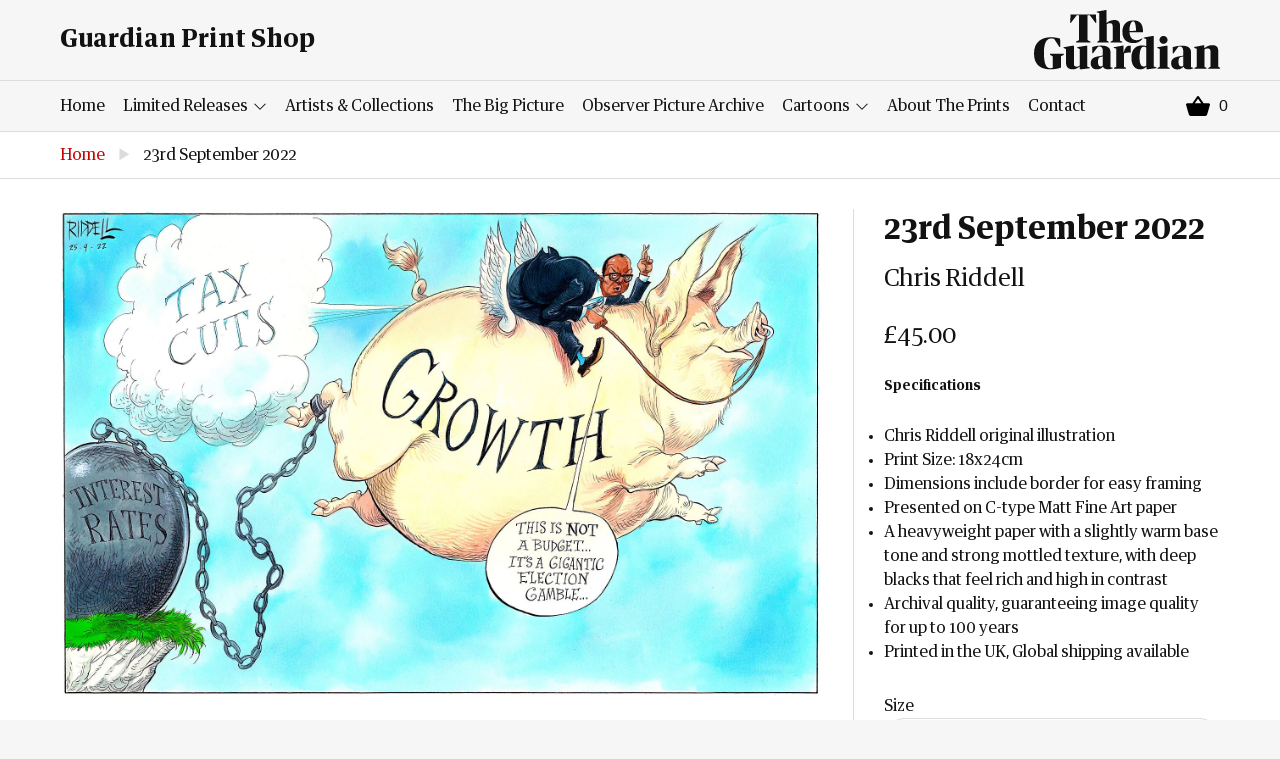

--- FILE ---
content_type: text/html; charset=utf-8
request_url: https://guardianprintshop.com/products/23rd-september-2022
body_size: 13102
content:
<!doctype html>
<!--[if IE 9]> <html class="ie9 no-js supports-no-cookies" lang="en"> <![endif]-->
<!--[if (gt IE 9)|!(IE)]><!--> <html class="no-js supports-no-cookies" lang="en"> <!--<![endif]-->
<head>
  <meta charset="utf-8">
  <meta http-equiv="X-UA-Compatible" content="IE=edge">
  <meta name='viewport' content='width=device-width, initial-scale=1.0, maximum-scale=1.0, user-scalable=0' />  
  <meta name="theme-color" content="">
  <link rel="canonical" href="https://guardianprintshop.com/products/23rd-september-2022">

  
    <link rel="shortcut icon" href="//guardianprintshop.com/cdn/shop/files/favicon_32x32.png?v=1613525043" type="image/png">
  

  
  <title>
    23rd September 2022
    
    
    
      &ndash; Guardian Print Store
    
  </title>

  
    <meta name="description" content="Specifications Chris Riddell original illustration Print Size: 18x24cm Dimensions include border for easy framing Presented on C-type Matt Fine Art paper A heavyweight paper with a slightly warm base tone and strong mottled texture, with deep blacks that feel rich and high in contrast Archival quality, guaranteeing ima">
  

  
<meta property="og:site_name" content="Guardian Print Store">
<meta property="og:url" content="https://guardianprintshop.com/products/23rd-september-2022">
<meta property="og:title" content="23rd September 2022">
<meta property="og:type" content="product">
<meta property="og:description" content="Specifications Chris Riddell original illustration Print Size: 18x24cm Dimensions include border for easy framing Presented on C-type Matt Fine Art paper A heavyweight paper with a slightly warm base tone and strong mottled texture, with deep blacks that feel rich and high in contrast Archival quality, guaranteeing ima"><meta property="og:price:amount" content="45.00">
  <meta property="og:price:currency" content="GBP"><meta property="og:image" content="http://guardianprintshop.com/cdn/shop/products/f7fb72e2e20b47e48fca08c6a89b2f16_1024x1024.jpg?v=1663950895"><meta property="og:image" content="http://guardianprintshop.com/cdn/shop/files/chris_guardian_18x24_21_1024x1024.jpg?v=1745848546">
<meta property="og:image:secure_url" content="https://guardianprintshop.com/cdn/shop/products/f7fb72e2e20b47e48fca08c6a89b2f16_1024x1024.jpg?v=1663950895"><meta property="og:image:secure_url" content="https://guardianprintshop.com/cdn/shop/files/chris_guardian_18x24_21_1024x1024.jpg?v=1745848546">

<meta name="twitter:site" content="@guardian">
<meta name="twitter:card" content="summary_large_image">
<meta name="twitter:title" content="23rd September 2022">
<meta name="twitter:description" content="Specifications Chris Riddell original illustration Print Size: 18x24cm Dimensions include border for easy framing Presented on C-type Matt Fine Art paper A heavyweight paper with a slightly warm base tone and strong mottled texture, with deep blacks that feel rich and high in contrast Archival quality, guaranteeing ima">


  <link href="//guardianprintshop.com/cdn/shop/t/3/assets/theme.scss.css?v=161895002202782716481748611720" rel="stylesheet" type="text/css" media="all" />
  <link href="//guardianprintshop.com/cdn/shop/t/3/assets/custom.css?v=111603181540343972631721200285" rel="stylesheet" type="text/css" media="all" />

  <!-- Google Fonts -->
  
  

  <script>
    document.documentElement.className = document.documentElement.className.replace('no-js', 'js');

    window.theme = {
      strings: {
        addToCart: "Add to Basket",
        soldOut: "Sold Out",
        unavailable: "Unavailable"
      },
      moneyFormat: "£{{amount}}"
    };
  </script>

  

  <!--[if (gt IE 9)|!(IE)]><!--><script src="//guardianprintshop.com/cdn/shop/t/3/assets/vendor.js?v=21357160569888149081538048072" defer="defer"></script><!--<![endif]-->
  <!--[if lt IE 9]><script src="//guardianprintshop.com/cdn/shop/t/3/assets/vendor.js?v=21357160569888149081538048072"></script><![endif]-->

  <!--[if (gt IE 9)|!(IE)]><!--><script src="//guardianprintshop.com/cdn/shop/t/3/assets/theme.js?v=51852899996770905411538583493" defer="defer"></script><!--<![endif]-->
  <!--[if lt IE 9]><script src="//guardianprintshop.com/cdn/shop/t/3/assets/theme.js?v=51852899996770905411538583493"></script><![endif]-->

  <script>window.performance && window.performance.mark && window.performance.mark('shopify.content_for_header.start');</script><meta id="shopify-digital-wallet" name="shopify-digital-wallet" content="/3756916834/digital_wallets/dialog">
<meta name="shopify-checkout-api-token" content="de5c869bb1e0b11a1369eb537335d678">
<link rel="alternate" type="application/json+oembed" href="https://guardianprintshop.com/products/23rd-september-2022.oembed">
<script async="async" src="/checkouts/internal/preloads.js?locale=en-GB"></script>
<link rel="preconnect" href="https://shop.app" crossorigin="anonymous">
<script async="async" src="https://shop.app/checkouts/internal/preloads.js?locale=en-GB&shop_id=3756916834" crossorigin="anonymous"></script>
<script id="apple-pay-shop-capabilities" type="application/json">{"shopId":3756916834,"countryCode":"GB","currencyCode":"GBP","merchantCapabilities":["supports3DS"],"merchantId":"gid:\/\/shopify\/Shop\/3756916834","merchantName":"Guardian Print Store","requiredBillingContactFields":["postalAddress","email"],"requiredShippingContactFields":["postalAddress","email"],"shippingType":"shipping","supportedNetworks":["visa","maestro","masterCard","amex","discover","elo"],"total":{"type":"pending","label":"Guardian Print Store","amount":"1.00"},"shopifyPaymentsEnabled":true,"supportsSubscriptions":true}</script>
<script id="shopify-features" type="application/json">{"accessToken":"de5c869bb1e0b11a1369eb537335d678","betas":["rich-media-storefront-analytics"],"domain":"guardianprintshop.com","predictiveSearch":true,"shopId":3756916834,"locale":"en"}</script>
<script>var Shopify = Shopify || {};
Shopify.shop = "guardian-print-store.myshopify.com";
Shopify.locale = "en";
Shopify.currency = {"active":"GBP","rate":"1.0"};
Shopify.country = "GB";
Shopify.theme = {"name":"Piki Kiwi Guardian","id":36370317410,"schema_name":"Lewis","schema_version":"1.0","theme_store_id":null,"role":"main"};
Shopify.theme.handle = "null";
Shopify.theme.style = {"id":null,"handle":null};
Shopify.cdnHost = "guardianprintshop.com/cdn";
Shopify.routes = Shopify.routes || {};
Shopify.routes.root = "/";</script>
<script type="module">!function(o){(o.Shopify=o.Shopify||{}).modules=!0}(window);</script>
<script>!function(o){function n(){var o=[];function n(){o.push(Array.prototype.slice.apply(arguments))}return n.q=o,n}var t=o.Shopify=o.Shopify||{};t.loadFeatures=n(),t.autoloadFeatures=n()}(window);</script>
<script>
  window.ShopifyPay = window.ShopifyPay || {};
  window.ShopifyPay.apiHost = "shop.app\/pay";
  window.ShopifyPay.redirectState = null;
</script>
<script id="shop-js-analytics" type="application/json">{"pageType":"product"}</script>
<script defer="defer" async type="module" src="//guardianprintshop.com/cdn/shopifycloud/shop-js/modules/v2/client.init-shop-cart-sync_CGREiBkR.en.esm.js"></script>
<script defer="defer" async type="module" src="//guardianprintshop.com/cdn/shopifycloud/shop-js/modules/v2/chunk.common_Bt2Up4BP.esm.js"></script>
<script type="module">
  await import("//guardianprintshop.com/cdn/shopifycloud/shop-js/modules/v2/client.init-shop-cart-sync_CGREiBkR.en.esm.js");
await import("//guardianprintshop.com/cdn/shopifycloud/shop-js/modules/v2/chunk.common_Bt2Up4BP.esm.js");

  window.Shopify.SignInWithShop?.initShopCartSync?.({"fedCMEnabled":true,"windoidEnabled":true});

</script>
<script>
  window.Shopify = window.Shopify || {};
  if (!window.Shopify.featureAssets) window.Shopify.featureAssets = {};
  window.Shopify.featureAssets['shop-js'] = {"shop-cart-sync":["modules/v2/client.shop-cart-sync_CQNAmp__.en.esm.js","modules/v2/chunk.common_Bt2Up4BP.esm.js"],"init-windoid":["modules/v2/client.init-windoid_BMafEeJe.en.esm.js","modules/v2/chunk.common_Bt2Up4BP.esm.js"],"shop-cash-offers":["modules/v2/client.shop-cash-offers_3d66YIS3.en.esm.js","modules/v2/chunk.common_Bt2Up4BP.esm.js","modules/v2/chunk.modal_Dk0o9ppo.esm.js"],"init-fed-cm":["modules/v2/client.init-fed-cm_B-WG4sqw.en.esm.js","modules/v2/chunk.common_Bt2Up4BP.esm.js"],"shop-toast-manager":["modules/v2/client.shop-toast-manager_DhuhblEJ.en.esm.js","modules/v2/chunk.common_Bt2Up4BP.esm.js"],"shop-button":["modules/v2/client.shop-button_B5xLHL5j.en.esm.js","modules/v2/chunk.common_Bt2Up4BP.esm.js"],"avatar":["modules/v2/client.avatar_BTnouDA3.en.esm.js"],"init-shop-email-lookup-coordinator":["modules/v2/client.init-shop-email-lookup-coordinator_hqFayTDE.en.esm.js","modules/v2/chunk.common_Bt2Up4BP.esm.js"],"init-shop-cart-sync":["modules/v2/client.init-shop-cart-sync_CGREiBkR.en.esm.js","modules/v2/chunk.common_Bt2Up4BP.esm.js"],"shop-login-button":["modules/v2/client.shop-login-button_g5QkWrqe.en.esm.js","modules/v2/chunk.common_Bt2Up4BP.esm.js","modules/v2/chunk.modal_Dk0o9ppo.esm.js"],"pay-button":["modules/v2/client.pay-button_Cuf0bNvL.en.esm.js","modules/v2/chunk.common_Bt2Up4BP.esm.js"],"init-shop-for-new-customer-accounts":["modules/v2/client.init-shop-for-new-customer-accounts_Bxwhl6__.en.esm.js","modules/v2/client.shop-login-button_g5QkWrqe.en.esm.js","modules/v2/chunk.common_Bt2Up4BP.esm.js","modules/v2/chunk.modal_Dk0o9ppo.esm.js"],"init-customer-accounts-sign-up":["modules/v2/client.init-customer-accounts-sign-up_al3d1WE3.en.esm.js","modules/v2/client.shop-login-button_g5QkWrqe.en.esm.js","modules/v2/chunk.common_Bt2Up4BP.esm.js","modules/v2/chunk.modal_Dk0o9ppo.esm.js"],"shop-follow-button":["modules/v2/client.shop-follow-button_B9MutJJO.en.esm.js","modules/v2/chunk.common_Bt2Up4BP.esm.js","modules/v2/chunk.modal_Dk0o9ppo.esm.js"],"checkout-modal":["modules/v2/client.checkout-modal_OBPaeP-J.en.esm.js","modules/v2/chunk.common_Bt2Up4BP.esm.js","modules/v2/chunk.modal_Dk0o9ppo.esm.js"],"init-customer-accounts":["modules/v2/client.init-customer-accounts_Brxa5h1K.en.esm.js","modules/v2/client.shop-login-button_g5QkWrqe.en.esm.js","modules/v2/chunk.common_Bt2Up4BP.esm.js","modules/v2/chunk.modal_Dk0o9ppo.esm.js"],"lead-capture":["modules/v2/client.lead-capture_BBBv1Qpe.en.esm.js","modules/v2/chunk.common_Bt2Up4BP.esm.js","modules/v2/chunk.modal_Dk0o9ppo.esm.js"],"shop-login":["modules/v2/client.shop-login_DoNRI_y4.en.esm.js","modules/v2/chunk.common_Bt2Up4BP.esm.js","modules/v2/chunk.modal_Dk0o9ppo.esm.js"],"payment-terms":["modules/v2/client.payment-terms_BlOJedZ2.en.esm.js","modules/v2/chunk.common_Bt2Up4BP.esm.js","modules/v2/chunk.modal_Dk0o9ppo.esm.js"]};
</script>
<script id="__st">var __st={"a":3756916834,"offset":0,"reqid":"84539f37-ba93-482d-984f-111b46dfdee4-1762871186","pageurl":"guardianprintshop.com\/products\/23rd-september-2022","u":"a0ebda133a5c","p":"product","rtyp":"product","rid":7428073095363};</script>
<script>window.ShopifyPaypalV4VisibilityTracking = true;</script>
<script id="captcha-bootstrap">!function(){'use strict';const t='contact',e='account',n='new_comment',o=[[t,t],['blogs',n],['comments',n],[t,'customer']],c=[[e,'customer_login'],[e,'guest_login'],[e,'recover_customer_password'],[e,'create_customer']],r=t=>t.map((([t,e])=>`form[action*='/${t}']:not([data-nocaptcha='true']) input[name='form_type'][value='${e}']`)).join(','),a=t=>()=>t?[...document.querySelectorAll(t)].map((t=>t.form)):[];function s(){const t=[...o],e=r(t);return a(e)}const i='password',u='form_key',d=['recaptcha-v3-token','g-recaptcha-response','h-captcha-response',i],f=()=>{try{return window.sessionStorage}catch{return}},m='__shopify_v',_=t=>t.elements[u];function p(t,e,n=!1){try{const o=window.sessionStorage,c=JSON.parse(o.getItem(e)),{data:r}=function(t){const{data:e,action:n}=t;return t[m]||n?{data:e,action:n}:{data:t,action:n}}(c);for(const[e,n]of Object.entries(r))t.elements[e]&&(t.elements[e].value=n);n&&o.removeItem(e)}catch(o){console.error('form repopulation failed',{error:o})}}const l='form_type',E='cptcha';function T(t){t.dataset[E]=!0}const w=window,h=w.document,L='Shopify',v='ce_forms',y='captcha';let A=!1;((t,e)=>{const n=(g='f06e6c50-85a8-45c8-87d0-21a2b65856fe',I='https://cdn.shopify.com/shopifycloud/storefront-forms-hcaptcha/ce_storefront_forms_captcha_hcaptcha.v1.5.2.iife.js',D={infoText:'Protected by hCaptcha',privacyText:'Privacy',termsText:'Terms'},(t,e,n)=>{const o=w[L][v],c=o.bindForm;if(c)return c(t,g,e,D).then(n);var r;o.q.push([[t,g,e,D],n]),r=I,A||(h.body.append(Object.assign(h.createElement('script'),{id:'captcha-provider',async:!0,src:r})),A=!0)});var g,I,D;w[L]=w[L]||{},w[L][v]=w[L][v]||{},w[L][v].q=[],w[L][y]=w[L][y]||{},w[L][y].protect=function(t,e){n(t,void 0,e),T(t)},Object.freeze(w[L][y]),function(t,e,n,w,h,L){const[v,y,A,g]=function(t,e,n){const i=e?o:[],u=t?c:[],d=[...i,...u],f=r(d),m=r(i),_=r(d.filter((([t,e])=>n.includes(e))));return[a(f),a(m),a(_),s()]}(w,h,L),I=t=>{const e=t.target;return e instanceof HTMLFormElement?e:e&&e.form},D=t=>v().includes(t);t.addEventListener('submit',(t=>{const e=I(t);if(!e)return;const n=D(e)&&!e.dataset.hcaptchaBound&&!e.dataset.recaptchaBound,o=_(e),c=g().includes(e)&&(!o||!o.value);(n||c)&&t.preventDefault(),c&&!n&&(function(t){try{if(!f())return;!function(t){const e=f();if(!e)return;const n=_(t);if(!n)return;const o=n.value;o&&e.removeItem(o)}(t);const e=Array.from(Array(32),(()=>Math.random().toString(36)[2])).join('');!function(t,e){_(t)||t.append(Object.assign(document.createElement('input'),{type:'hidden',name:u})),t.elements[u].value=e}(t,e),function(t,e){const n=f();if(!n)return;const o=[...t.querySelectorAll(`input[type='${i}']`)].map((({name:t})=>t)),c=[...d,...o],r={};for(const[a,s]of new FormData(t).entries())c.includes(a)||(r[a]=s);n.setItem(e,JSON.stringify({[m]:1,action:t.action,data:r}))}(t,e)}catch(e){console.error('failed to persist form',e)}}(e),e.submit())}));const S=(t,e)=>{t&&!t.dataset[E]&&(n(t,e.some((e=>e===t))),T(t))};for(const o of['focusin','change'])t.addEventListener(o,(t=>{const e=I(t);D(e)&&S(e,y())}));const B=e.get('form_key'),M=e.get(l),P=B&&M;t.addEventListener('DOMContentLoaded',(()=>{const t=y();if(P)for(const e of t)e.elements[l].value===M&&p(e,B);[...new Set([...A(),...v().filter((t=>'true'===t.dataset.shopifyCaptcha))])].forEach((e=>S(e,t)))}))}(h,new URLSearchParams(w.location.search),n,t,e,['guest_login'])})(!0,!0)}();</script>
<script integrity="sha256-52AcMU7V7pcBOXWImdc/TAGTFKeNjmkeM1Pvks/DTgc=" data-source-attribution="shopify.loadfeatures" defer="defer" src="//guardianprintshop.com/cdn/shopifycloud/storefront/assets/storefront/load_feature-81c60534.js" crossorigin="anonymous"></script>
<script crossorigin="anonymous" defer="defer" src="//guardianprintshop.com/cdn/shopifycloud/storefront/assets/shopify_pay/storefront-65b4c6d7.js?v=20250812"></script>
<script data-source-attribution="shopify.dynamic_checkout.dynamic.init">var Shopify=Shopify||{};Shopify.PaymentButton=Shopify.PaymentButton||{isStorefrontPortableWallets:!0,init:function(){window.Shopify.PaymentButton.init=function(){};var t=document.createElement("script");t.src="https://guardianprintshop.com/cdn/shopifycloud/portable-wallets/latest/portable-wallets.en.js",t.type="module",document.head.appendChild(t)}};
</script>
<script data-source-attribution="shopify.dynamic_checkout.buyer_consent">
  function portableWalletsHideBuyerConsent(e){var t=document.getElementById("shopify-buyer-consent"),n=document.getElementById("shopify-subscription-policy-button");t&&n&&(t.classList.add("hidden"),t.setAttribute("aria-hidden","true"),n.removeEventListener("click",e))}function portableWalletsShowBuyerConsent(e){var t=document.getElementById("shopify-buyer-consent"),n=document.getElementById("shopify-subscription-policy-button");t&&n&&(t.classList.remove("hidden"),t.removeAttribute("aria-hidden"),n.addEventListener("click",e))}window.Shopify?.PaymentButton&&(window.Shopify.PaymentButton.hideBuyerConsent=portableWalletsHideBuyerConsent,window.Shopify.PaymentButton.showBuyerConsent=portableWalletsShowBuyerConsent);
</script>
<script data-source-attribution="shopify.dynamic_checkout.cart.bootstrap">document.addEventListener("DOMContentLoaded",(function(){function t(){return document.querySelector("shopify-accelerated-checkout-cart, shopify-accelerated-checkout")}if(t())Shopify.PaymentButton.init();else{new MutationObserver((function(e,n){t()&&(Shopify.PaymentButton.init(),n.disconnect())})).observe(document.body,{childList:!0,subtree:!0})}}));
</script>
<link id="shopify-accelerated-checkout-styles" rel="stylesheet" media="screen" href="https://guardianprintshop.com/cdn/shopifycloud/portable-wallets/latest/accelerated-checkout-backwards-compat.css" crossorigin="anonymous">
<style id="shopify-accelerated-checkout-cart">
        #shopify-buyer-consent {
  margin-top: 1em;
  display: inline-block;
  width: 100%;
}

#shopify-buyer-consent.hidden {
  display: none;
}

#shopify-subscription-policy-button {
  background: none;
  border: none;
  padding: 0;
  text-decoration: underline;
  font-size: inherit;
  cursor: pointer;
}

#shopify-subscription-policy-button::before {
  box-shadow: none;
}

      </style>

<script>window.performance && window.performance.mark && window.performance.mark('shopify.content_for_header.end');</script>
<link href="https://monorail-edge.shopifysvc.com" rel="dns-prefetch">
<script>(function(){if ("sendBeacon" in navigator && "performance" in window) {try {var session_token_from_headers = performance.getEntriesByType('navigation')[0].serverTiming.find(x => x.name == '_s').description;} catch {var session_token_from_headers = undefined;}var session_cookie_matches = document.cookie.match(/_shopify_s=([^;]*)/);var session_token_from_cookie = session_cookie_matches && session_cookie_matches.length === 2 ? session_cookie_matches[1] : "";var session_token = session_token_from_headers || session_token_from_cookie || "";function handle_abandonment_event(e) {var entries = performance.getEntries().filter(function(entry) {return /monorail-edge.shopifysvc.com/.test(entry.name);});if (!window.abandonment_tracked && entries.length === 0) {window.abandonment_tracked = true;var currentMs = Date.now();var navigation_start = performance.timing.navigationStart;var payload = {shop_id: 3756916834,url: window.location.href,navigation_start,duration: currentMs - navigation_start,session_token,page_type: "product"};window.navigator.sendBeacon("https://monorail-edge.shopifysvc.com/v1/produce", JSON.stringify({schema_id: "online_store_buyer_site_abandonment/1.1",payload: payload,metadata: {event_created_at_ms: currentMs,event_sent_at_ms: currentMs}}));}}window.addEventListener('pagehide', handle_abandonment_event);}}());</script>
<script id="web-pixels-manager-setup">(function e(e,d,r,n,o){if(void 0===o&&(o={}),!Boolean(null===(a=null===(i=window.Shopify)||void 0===i?void 0:i.analytics)||void 0===a?void 0:a.replayQueue)){var i,a;window.Shopify=window.Shopify||{};var t=window.Shopify;t.analytics=t.analytics||{};var s=t.analytics;s.replayQueue=[],s.publish=function(e,d,r){return s.replayQueue.push([e,d,r]),!0};try{self.performance.mark("wpm:start")}catch(e){}var l=function(){var e={modern:/Edge?\/(1{2}[4-9]|1[2-9]\d|[2-9]\d{2}|\d{4,})\.\d+(\.\d+|)|Firefox\/(1{2}[4-9]|1[2-9]\d|[2-9]\d{2}|\d{4,})\.\d+(\.\d+|)|Chrom(ium|e)\/(9{2}|\d{3,})\.\d+(\.\d+|)|(Maci|X1{2}).+ Version\/(15\.\d+|(1[6-9]|[2-9]\d|\d{3,})\.\d+)([,.]\d+|)( \(\w+\)|)( Mobile\/\w+|) Safari\/|Chrome.+OPR\/(9{2}|\d{3,})\.\d+\.\d+|(CPU[ +]OS|iPhone[ +]OS|CPU[ +]iPhone|CPU IPhone OS|CPU iPad OS)[ +]+(15[._]\d+|(1[6-9]|[2-9]\d|\d{3,})[._]\d+)([._]\d+|)|Android:?[ /-](13[3-9]|1[4-9]\d|[2-9]\d{2}|\d{4,})(\.\d+|)(\.\d+|)|Android.+Firefox\/(13[5-9]|1[4-9]\d|[2-9]\d{2}|\d{4,})\.\d+(\.\d+|)|Android.+Chrom(ium|e)\/(13[3-9]|1[4-9]\d|[2-9]\d{2}|\d{4,})\.\d+(\.\d+|)|SamsungBrowser\/([2-9]\d|\d{3,})\.\d+/,legacy:/Edge?\/(1[6-9]|[2-9]\d|\d{3,})\.\d+(\.\d+|)|Firefox\/(5[4-9]|[6-9]\d|\d{3,})\.\d+(\.\d+|)|Chrom(ium|e)\/(5[1-9]|[6-9]\d|\d{3,})\.\d+(\.\d+|)([\d.]+$|.*Safari\/(?![\d.]+ Edge\/[\d.]+$))|(Maci|X1{2}).+ Version\/(10\.\d+|(1[1-9]|[2-9]\d|\d{3,})\.\d+)([,.]\d+|)( \(\w+\)|)( Mobile\/\w+|) Safari\/|Chrome.+OPR\/(3[89]|[4-9]\d|\d{3,})\.\d+\.\d+|(CPU[ +]OS|iPhone[ +]OS|CPU[ +]iPhone|CPU IPhone OS|CPU iPad OS)[ +]+(10[._]\d+|(1[1-9]|[2-9]\d|\d{3,})[._]\d+)([._]\d+|)|Android:?[ /-](13[3-9]|1[4-9]\d|[2-9]\d{2}|\d{4,})(\.\d+|)(\.\d+|)|Mobile Safari.+OPR\/([89]\d|\d{3,})\.\d+\.\d+|Android.+Firefox\/(13[5-9]|1[4-9]\d|[2-9]\d{2}|\d{4,})\.\d+(\.\d+|)|Android.+Chrom(ium|e)\/(13[3-9]|1[4-9]\d|[2-9]\d{2}|\d{4,})\.\d+(\.\d+|)|Android.+(UC? ?Browser|UCWEB|U3)[ /]?(15\.([5-9]|\d{2,})|(1[6-9]|[2-9]\d|\d{3,})\.\d+)\.\d+|SamsungBrowser\/(5\.\d+|([6-9]|\d{2,})\.\d+)|Android.+MQ{2}Browser\/(14(\.(9|\d{2,})|)|(1[5-9]|[2-9]\d|\d{3,})(\.\d+|))(\.\d+|)|K[Aa][Ii]OS\/(3\.\d+|([4-9]|\d{2,})\.\d+)(\.\d+|)/},d=e.modern,r=e.legacy,n=navigator.userAgent;return n.match(d)?"modern":n.match(r)?"legacy":"unknown"}(),u="modern"===l?"modern":"legacy",c=(null!=n?n:{modern:"",legacy:""})[u],f=function(e){return[e.baseUrl,"/wpm","/b",e.hashVersion,"modern"===e.buildTarget?"m":"l",".js"].join("")}({baseUrl:d,hashVersion:r,buildTarget:u}),m=function(e){var d=e.version,r=e.bundleTarget,n=e.surface,o=e.pageUrl,i=e.monorailEndpoint;return{emit:function(e){var a=e.status,t=e.errorMsg,s=(new Date).getTime(),l=JSON.stringify({metadata:{event_sent_at_ms:s},events:[{schema_id:"web_pixels_manager_load/3.1",payload:{version:d,bundle_target:r,page_url:o,status:a,surface:n,error_msg:t},metadata:{event_created_at_ms:s}}]});if(!i)return console&&console.warn&&console.warn("[Web Pixels Manager] No Monorail endpoint provided, skipping logging."),!1;try{return self.navigator.sendBeacon.bind(self.navigator)(i,l)}catch(e){}var u=new XMLHttpRequest;try{return u.open("POST",i,!0),u.setRequestHeader("Content-Type","text/plain"),u.send(l),!0}catch(e){return console&&console.warn&&console.warn("[Web Pixels Manager] Got an unhandled error while logging to Monorail."),!1}}}}({version:r,bundleTarget:l,surface:e.surface,pageUrl:self.location.href,monorailEndpoint:e.monorailEndpoint});try{o.browserTarget=l,function(e){var d=e.src,r=e.async,n=void 0===r||r,o=e.onload,i=e.onerror,a=e.sri,t=e.scriptDataAttributes,s=void 0===t?{}:t,l=document.createElement("script"),u=document.querySelector("head"),c=document.querySelector("body");if(l.async=n,l.src=d,a&&(l.integrity=a,l.crossOrigin="anonymous"),s)for(var f in s)if(Object.prototype.hasOwnProperty.call(s,f))try{l.dataset[f]=s[f]}catch(e){}if(o&&l.addEventListener("load",o),i&&l.addEventListener("error",i),u)u.appendChild(l);else{if(!c)throw new Error("Did not find a head or body element to append the script");c.appendChild(l)}}({src:f,async:!0,onload:function(){if(!function(){var e,d;return Boolean(null===(d=null===(e=window.Shopify)||void 0===e?void 0:e.analytics)||void 0===d?void 0:d.initialized)}()){var d=window.webPixelsManager.init(e)||void 0;if(d){var r=window.Shopify.analytics;r.replayQueue.forEach((function(e){var r=e[0],n=e[1],o=e[2];d.publishCustomEvent(r,n,o)})),r.replayQueue=[],r.publish=d.publishCustomEvent,r.visitor=d.visitor,r.initialized=!0}}},onerror:function(){return m.emit({status:"failed",errorMsg:"".concat(f," has failed to load")})},sri:function(e){var d=/^sha384-[A-Za-z0-9+/=]+$/;return"string"==typeof e&&d.test(e)}(c)?c:"",scriptDataAttributes:o}),m.emit({status:"loading"})}catch(e){m.emit({status:"failed",errorMsg:(null==e?void 0:e.message)||"Unknown error"})}}})({shopId: 3756916834,storefrontBaseUrl: "https://guardianprintshop.com",extensionsBaseUrl: "https://extensions.shopifycdn.com/cdn/shopifycloud/web-pixels-manager",monorailEndpoint: "https://monorail-edge.shopifysvc.com/unstable/produce_batch",surface: "storefront-renderer",enabledBetaFlags: ["2dca8a86"],webPixelsConfigList: [{"id":"shopify-app-pixel","configuration":"{}","eventPayloadVersion":"v1","runtimeContext":"STRICT","scriptVersion":"0450","apiClientId":"shopify-pixel","type":"APP","privacyPurposes":["ANALYTICS","MARKETING"]},{"id":"shopify-custom-pixel","eventPayloadVersion":"v1","runtimeContext":"LAX","scriptVersion":"0450","apiClientId":"shopify-pixel","type":"CUSTOM","privacyPurposes":["ANALYTICS","MARKETING"]}],isMerchantRequest: false,initData: {"shop":{"name":"Guardian Print Store","paymentSettings":{"currencyCode":"GBP"},"myshopifyDomain":"guardian-print-store.myshopify.com","countryCode":"GB","storefrontUrl":"https:\/\/guardianprintshop.com"},"customer":null,"cart":null,"checkout":null,"productVariants":[{"price":{"amount":45.0,"currencyCode":"GBP"},"product":{"title":"23rd September 2022","vendor":"Chris Riddell","id":"7428073095363","untranslatedTitle":"23rd September 2022","url":"\/products\/23rd-september-2022","type":"C-Type"},"id":"42134391423171","image":{"src":"\/\/guardianprintshop.com\/cdn\/shop\/products\/f7fb72e2e20b47e48fca08c6a89b2f16.jpg?v=1663950895"},"sku":"6757157-1694897","title":"18cm x 24cm, 7.1inches x 9.4inches","untranslatedTitle":"18cm x 24cm, 7.1inches x 9.4inches"}],"purchasingCompany":null},},"https://guardianprintshop.com/cdn","ae1676cfwd2530674p4253c800m34e853cb",{"modern":"","legacy":""},{"shopId":"3756916834","storefrontBaseUrl":"https:\/\/guardianprintshop.com","extensionBaseUrl":"https:\/\/extensions.shopifycdn.com\/cdn\/shopifycloud\/web-pixels-manager","surface":"storefront-renderer","enabledBetaFlags":"[\"2dca8a86\"]","isMerchantRequest":"false","hashVersion":"ae1676cfwd2530674p4253c800m34e853cb","publish":"custom","events":"[[\"page_viewed\",{}],[\"product_viewed\",{\"productVariant\":{\"price\":{\"amount\":45.0,\"currencyCode\":\"GBP\"},\"product\":{\"title\":\"23rd September 2022\",\"vendor\":\"Chris Riddell\",\"id\":\"7428073095363\",\"untranslatedTitle\":\"23rd September 2022\",\"url\":\"\/products\/23rd-september-2022\",\"type\":\"C-Type\"},\"id\":\"42134391423171\",\"image\":{\"src\":\"\/\/guardianprintshop.com\/cdn\/shop\/products\/f7fb72e2e20b47e48fca08c6a89b2f16.jpg?v=1663950895\"},\"sku\":\"6757157-1694897\",\"title\":\"18cm x 24cm, 7.1inches x 9.4inches\",\"untranslatedTitle\":\"18cm x 24cm, 7.1inches x 9.4inches\"}}]]"});</script><script>
  window.ShopifyAnalytics = window.ShopifyAnalytics || {};
  window.ShopifyAnalytics.meta = window.ShopifyAnalytics.meta || {};
  window.ShopifyAnalytics.meta.currency = 'GBP';
  var meta = {"product":{"id":7428073095363,"gid":"gid:\/\/shopify\/Product\/7428073095363","vendor":"Chris Riddell","type":"C-Type","variants":[{"id":42134391423171,"price":4500,"name":"23rd September 2022 - 18cm x 24cm, 7.1inches x 9.4inches","public_title":"18cm x 24cm, 7.1inches x 9.4inches","sku":"6757157-1694897"}],"remote":false},"page":{"pageType":"product","resourceType":"product","resourceId":7428073095363}};
  for (var attr in meta) {
    window.ShopifyAnalytics.meta[attr] = meta[attr];
  }
</script>
<script class="analytics">
  (function () {
    var customDocumentWrite = function(content) {
      var jquery = null;

      if (window.jQuery) {
        jquery = window.jQuery;
      } else if (window.Checkout && window.Checkout.$) {
        jquery = window.Checkout.$;
      }

      if (jquery) {
        jquery('body').append(content);
      }
    };

    var hasLoggedConversion = function(token) {
      if (token) {
        return document.cookie.indexOf('loggedConversion=' + token) !== -1;
      }
      return false;
    }

    var setCookieIfConversion = function(token) {
      if (token) {
        var twoMonthsFromNow = new Date(Date.now());
        twoMonthsFromNow.setMonth(twoMonthsFromNow.getMonth() + 2);

        document.cookie = 'loggedConversion=' + token + '; expires=' + twoMonthsFromNow;
      }
    }

    var trekkie = window.ShopifyAnalytics.lib = window.trekkie = window.trekkie || [];
    if (trekkie.integrations) {
      return;
    }
    trekkie.methods = [
      'identify',
      'page',
      'ready',
      'track',
      'trackForm',
      'trackLink'
    ];
    trekkie.factory = function(method) {
      return function() {
        var args = Array.prototype.slice.call(arguments);
        args.unshift(method);
        trekkie.push(args);
        return trekkie;
      };
    };
    for (var i = 0; i < trekkie.methods.length; i++) {
      var key = trekkie.methods[i];
      trekkie[key] = trekkie.factory(key);
    }
    trekkie.load = function(config) {
      trekkie.config = config || {};
      trekkie.config.initialDocumentCookie = document.cookie;
      var first = document.getElementsByTagName('script')[0];
      var script = document.createElement('script');
      script.type = 'text/javascript';
      script.onerror = function(e) {
        var scriptFallback = document.createElement('script');
        scriptFallback.type = 'text/javascript';
        scriptFallback.onerror = function(error) {
                var Monorail = {
      produce: function produce(monorailDomain, schemaId, payload) {
        var currentMs = new Date().getTime();
        var event = {
          schema_id: schemaId,
          payload: payload,
          metadata: {
            event_created_at_ms: currentMs,
            event_sent_at_ms: currentMs
          }
        };
        return Monorail.sendRequest("https://" + monorailDomain + "/v1/produce", JSON.stringify(event));
      },
      sendRequest: function sendRequest(endpointUrl, payload) {
        // Try the sendBeacon API
        if (window && window.navigator && typeof window.navigator.sendBeacon === 'function' && typeof window.Blob === 'function' && !Monorail.isIos12()) {
          var blobData = new window.Blob([payload], {
            type: 'text/plain'
          });

          if (window.navigator.sendBeacon(endpointUrl, blobData)) {
            return true;
          } // sendBeacon was not successful

        } // XHR beacon

        var xhr = new XMLHttpRequest();

        try {
          xhr.open('POST', endpointUrl);
          xhr.setRequestHeader('Content-Type', 'text/plain');
          xhr.send(payload);
        } catch (e) {
          console.log(e);
        }

        return false;
      },
      isIos12: function isIos12() {
        return window.navigator.userAgent.lastIndexOf('iPhone; CPU iPhone OS 12_') !== -1 || window.navigator.userAgent.lastIndexOf('iPad; CPU OS 12_') !== -1;
      }
    };
    Monorail.produce('monorail-edge.shopifysvc.com',
      'trekkie_storefront_load_errors/1.1',
      {shop_id: 3756916834,
      theme_id: 36370317410,
      app_name: "storefront",
      context_url: window.location.href,
      source_url: "//guardianprintshop.com/cdn/s/trekkie.storefront.308893168db1679b4a9f8a086857af995740364f.min.js"});

        };
        scriptFallback.async = true;
        scriptFallback.src = '//guardianprintshop.com/cdn/s/trekkie.storefront.308893168db1679b4a9f8a086857af995740364f.min.js';
        first.parentNode.insertBefore(scriptFallback, first);
      };
      script.async = true;
      script.src = '//guardianprintshop.com/cdn/s/trekkie.storefront.308893168db1679b4a9f8a086857af995740364f.min.js';
      first.parentNode.insertBefore(script, first);
    };
    trekkie.load(
      {"Trekkie":{"appName":"storefront","development":false,"defaultAttributes":{"shopId":3756916834,"isMerchantRequest":null,"themeId":36370317410,"themeCityHash":"12019313665780793179","contentLanguage":"en","currency":"GBP","eventMetadataId":"d9dc982b-fb85-4e04-b45f-300fa47b9a2d"},"isServerSideCookieWritingEnabled":true,"monorailRegion":"shop_domain","enabledBetaFlags":["f0df213a"]},"Session Attribution":{},"S2S":{"facebookCapiEnabled":false,"source":"trekkie-storefront-renderer","apiClientId":580111}}
    );

    var loaded = false;
    trekkie.ready(function() {
      if (loaded) return;
      loaded = true;

      window.ShopifyAnalytics.lib = window.trekkie;

      var originalDocumentWrite = document.write;
      document.write = customDocumentWrite;
      try { window.ShopifyAnalytics.merchantGoogleAnalytics.call(this); } catch(error) {};
      document.write = originalDocumentWrite;

      window.ShopifyAnalytics.lib.page(null,{"pageType":"product","resourceType":"product","resourceId":7428073095363,"shopifyEmitted":true});

      var match = window.location.pathname.match(/checkouts\/(.+)\/(thank_you|post_purchase)/)
      var token = match? match[1]: undefined;
      if (!hasLoggedConversion(token)) {
        setCookieIfConversion(token);
        window.ShopifyAnalytics.lib.track("Viewed Product",{"currency":"GBP","variantId":42134391423171,"productId":7428073095363,"productGid":"gid:\/\/shopify\/Product\/7428073095363","name":"23rd September 2022 - 18cm x 24cm, 7.1inches x 9.4inches","price":"45.00","sku":"6757157-1694897","brand":"Chris Riddell","variant":"18cm x 24cm, 7.1inches x 9.4inches","category":"C-Type","nonInteraction":true,"remote":false},undefined,undefined,{"shopifyEmitted":true});
      window.ShopifyAnalytics.lib.track("monorail:\/\/trekkie_storefront_viewed_product\/1.1",{"currency":"GBP","variantId":42134391423171,"productId":7428073095363,"productGid":"gid:\/\/shopify\/Product\/7428073095363","name":"23rd September 2022 - 18cm x 24cm, 7.1inches x 9.4inches","price":"45.00","sku":"6757157-1694897","brand":"Chris Riddell","variant":"18cm x 24cm, 7.1inches x 9.4inches","category":"C-Type","nonInteraction":true,"remote":false,"referer":"https:\/\/guardianprintshop.com\/products\/23rd-september-2022"});
      }
    });


        var eventsListenerScript = document.createElement('script');
        eventsListenerScript.async = true;
        eventsListenerScript.src = "//guardianprintshop.com/cdn/shopifycloud/storefront/assets/shop_events_listener-3da45d37.js";
        document.getElementsByTagName('head')[0].appendChild(eventsListenerScript);

})();</script>
<script
  defer
  src="https://guardianprintshop.com/cdn/shopifycloud/perf-kit/shopify-perf-kit-2.1.2.min.js"
  data-application="storefront-renderer"
  data-shop-id="3756916834"
  data-render-region="gcp-us-central1"
  data-page-type="product"
  data-theme-instance-id="36370317410"
  data-theme-name="Lewis"
  data-theme-version="1.0"
  data-monorail-region="shop_domain"
  data-resource-timing-sampling-rate="10"
  data-shs="true"
  data-shs-beacon="true"
  data-shs-export-with-fetch="true"
  data-shs-logs-sample-rate="1"
></script>
</head>

<body id="23rd-september-2022" class="template-product">


    <a class="in-page-link visually-hidden skip-link" href="#MainContent">Skip to content</a>

    <div class="mini-cart">

  <div class="mini-cart__header">
    <h6 class="mini-cart__header__title">Your Basket</h6>
    <div class="mini-cart__header__close toggle-cart"><span class="la la-close"></span></div>
  </div> 

  
  
    <div class="text--center">Your basket is empty</div>

  

</div>

    <div id="shopify-section-header" class="shopify-section"><header class="header" id="top">
	<div class="header__menu-buttons">
		<div class="toggle-mobile-menu">
			<span class="la la-bars"></span>
		</div>
		<div class="small-toggle-cart">
			<span class="la la-shopping-cart"></span>
		</div>
	</div>
	<div class="header__logos">
		<div class="container">
			<div class="header__logos__right">
				<a href="/"><img src="//guardianprintshop.com/cdn/shop/t/3/assets/guardian-logo.svg?v=173283901897678321931536060954"></a>
			</div>
			<div class="header__logos__left">
				<div class="header__logos__title"><a href="/">Guardian Print Shop</a></div>
			</div>
		</div>
	</div>
	<nav class="header__nav">
		<div class="container">
			<ul class="header__nav__list header__nav__primary">
				
				
					
						<li >
							<a href="/" class="site-nav__link">Home</a>
						</li>
					
				
				
					
						<li class="" aria-haspopup="true">
							<a href="/pages/limited-releases" class="site-nav__link">
								Limited Releases
								<span class="la la-angle-down"></span>
							</a>
							<ul class="header__nav__child">
								
									<li>
										<a href="/pages/limited-editions-signed-prints" class="site-nav__link">Current Print Drops</a>
									</li>
								
									<li>
										<a href="/pages/archived-print-drop" class="site-nav__link">Archived Print</a>
									</li>
								
							</ul>
						</li>
					
				
				
					
						<li >
							<a href="/collections" class="site-nav__link">Artists & Collections</a>
						</li>
					
				
				
					
						<li >
							<a href="/collections/the-big-picture" class="site-nav__link">The Big Picture</a>
						</li>
					
				
				
					
						<li >
							<a href="/collections/observer" class="site-nav__link">Observer Picture Archive</a>
						</li>
					
				
				
					
						<li class="" aria-haspopup="true">
							<a href="/collections/best-of-guardian-and-observer-cartoons" class="site-nav__link">
								Cartoons
								<span class="la la-angle-down"></span>
							</a>
							<ul class="header__nav__child">
								
									<li>
										<a href="/collections/best-of-guardian-and-observer-cartoons" class="site-nav__link">Best of Guardian and Observer cartoons</a>
									</li>
								
									<li>
										<a href="/collections/chris-riddell-1" class="site-nav__link">Chris Riddell</a>
									</li>
								
									<li>
										<a href="/collections/ben-jennings" class="site-nav__link">Ben Jennings</a>
									</li>
								
									<li>
										<a href="/collections/david-squires" class="site-nav__link">David Squires</a>
									</li>
								
									<li>
										<a href="/collections/martin-rowson" class="site-nav__link">Martin Rowson</a>
									</li>
								
									<li>
										<a href="/collections/david-simonds" class="site-nav__link">David Simonds</a>
									</li>
								
							</ul>
						</li>
					
				
				
					
						<li >
							<a href="/pages/about" class="site-nav__link">About The Prints</a>
						</li>
					
				
				
					
						<li >
							<a href="/pages/contact" class="site-nav__link">Contact</a>
						</li>
					
				
			</ul>
			<ul class="header__nav__list header__nav__right">
				<li>
					<b class="toggle-cart">
						0
					</b>
				</li>
			</ul>
		</div>
	</nav>
</header></div>

    <div class="page-wrapper">

      <main role="main" id="MainContent">
        <div id="shopify-section-product" class="shopify-section"><div data-section-id="product" data-section-type="product" data-enable-history-state="true" itemscope itemtype="http://schema.org/Product"><meta itemprop="name" content="23rd September 2022 - 18cm x 24cm, 7.1inches x 9.4inches">
  <meta itemprop="url" content="https://guardianprintshop.com/products/23rd-september-2022?variant=42134391423171">
  <meta itemprop="brand" content="Chris Riddell">
  <meta itemprop="image" content="//guardianprintshop.com/cdn/shop/products/f7fb72e2e20b47e48fca08c6a89b2f16_600x600.jpg?v=1663950895">
  <meta itemprop="description" content="Specifications

Chris Riddell original illustration
Print Size: 18x24cm
Dimensions include border for easy framing
Presented on C-type Matt Fine Art paper
A heavyweight paper with a slightly warm base tone and strong mottled texture, with deep blacks that feel rich and high in contrast
Archival quality, guaranteeing image quality for up to 100 years
Printed in the UK, Global shipping available
">

  
  
  <nav class="breadcrumbs" role="navigation" aria-label="breadcrumbs">
      <div class="container">
      <a href="/" title="Home">Home</a>
      
        
        <span aria-hidden="true">&#9654;</span>
        <span>23rd September 2022</span>
      
    </div>
  </nav>
  


  <div class="container">

    <div class="grid grid--equal-heights margin--vertical--15">

      <div class="grid__item large-up--two-thirds product-page__images margin--vertical--15">

        

        
        <div class="hide--small">
          <ul class="product-images-linear chocolat-parent" data-chocolat-title="set title">
            
            <li>
              <a class="chocolat-image" href="//guardianprintshop.com/cdn/shop/products/f7fb72e2e20b47e48fca08c6a89b2f16.jpg?v=1663950895" title="caption image 1">
                <img src="//guardianprintshop.com/cdn/shop/products/f7fb72e2e20b47e48fca08c6a89b2f16.jpg?v=1663950895" alt="6757157" />
              </a>
            </li>
            
            <li>
              <a class="chocolat-image" href="//guardianprintshop.com/cdn/shop/files/chris_guardian_18x24_21.jpg?v=1745848546" title="caption image 1">
                <img src="//guardianprintshop.com/cdn/shop/files/chris_guardian_18x24_21.jpg?v=1745848546" alt="23rd September 2022" />
              </a>
            </li>
            
          </ul>
        </div>
        

        <div class="hide--medium-up">
          
          <!-- Slider main container -->
          <div class="swiper-container swiper-product">
            <!-- Additional required wrapper -->
            <div class="swiper-wrapper">
              <!-- Slides -->
              
              <div class="swiper-slide">
                <img src="//guardianprintshop.com/cdn/shop/products/f7fb72e2e20b47e48fca08c6a89b2f16_x600.jpg?v=1663950895" alt="6757157">
              </div>
              
              <div class="swiper-slide">
                <img src="//guardianprintshop.com/cdn/shop/files/chris_guardian_18x24_21_x600.jpg?v=1745848546" alt="23rd September 2022">
              </div>
              
            </div>
            <div class="swiper-controls">
              <span class="button button--light swiper-button-custom swiper-button-prev-custom"><span class="la la-arrow-left"></span> Prev</span>
              <span class="swiper-pagination-custom"></span>
              <span class="button button--light swiper-button-custom swiper-button-next-custom">Next <span class="la la-arrow-right"></span></span>
            </div>
          </div>
        </div>
        

        

      </div>

      <div class="grid__item large-up--one-third margin--vertical--15">

        <div class="product-page__content">

          <h1 class="product-page__title">23rd September 2022</h1>
          <h2 class="product-page__vendor">Chris Riddell</h2>

          <div itemprop="offers" itemscope itemtype="http://schema.org/Offer">
            <meta itemprop="priceCurrency" content="GBP">
            <meta itemprop="price" content="45.0">
            <link itemprop="availability" href="http://schema.org/InStock">

            <form action="/cart/add" method="post" enctype="multipart/form-data">

              <div class="product-page__price" data-price-wrapper>
                <span data-product-price>
                  £45.00
                </span>

                
              </div>

              
              <div class="rte product-page__description">
                <h5 data-mce-fragment="1"><b data-mce-fragment="1">Specifications</b></h5>
<ul data-mce-fragment="1">
<li style="font-weight: 400;" data-mce-fragment="1" data-mce-style="font-weight: 400;"><span style="font-weight: 400;" data-mce-fragment="1" data-mce-style="font-weight: 400;">Chris Riddell original illustration</span></li>
<li style="font-weight: 400;" data-mce-fragment="1" data-mce-style="font-weight: 400;"><span style="font-weight: 400;" data-mce-fragment="1" data-mce-style="font-weight: 400;">Print Size: 18x24cm</span></li>
<li style="font-weight: 400;" data-mce-fragment="1" data-mce-style="font-weight: 400;"><span style="font-weight: 400;" data-mce-fragment="1" data-mce-style="font-weight: 400;">Dimensions include border for easy framing</span></li>
<li style="font-weight: 400;" data-mce-fragment="1" data-mce-style="font-weight: 400;"><span style="font-weight: 400;" data-mce-fragment="1" data-mce-style="font-weight: 400;">Presented on C-type Matt Fine Art paper</span></li>
<li style="font-weight: 400;" data-mce-fragment="1" data-mce-style="font-weight: 400;"><span style="font-weight: 400;" data-mce-fragment="1" data-mce-style="font-weight: 400;">A heavyweight paper with a slightly warm base tone and strong mottled texture, with deep blacks that feel rich and high in contrast</span></li>
<li style="font-weight: 400;" data-mce-fragment="1" data-mce-style="font-weight: 400;"><span style="font-weight: 400;" data-mce-fragment="1" data-mce-style="font-weight: 400;">Archival quality, guaranteeing image quality for up to 100 years</span></li>
<li style="font-weight: 400;" data-mce-fragment="1" data-mce-style="font-weight: 400;"><span>Printed in the UK, Global shipping available</span></li>
</ul>
              </div>
              

              
              
              <div class="selector-wrapper js product-page__variants">
                <label for="SingleOptionSelector-0">
                  Size
                </label>
                <select
                id="SingleOptionSelector-0"
                data-single-option-selector
                data-index="option1">
                
                <option
                value="18cm x 24cm, 7.1inches x 9.4inches"
                selected="selected">
                18cm x 24cm, 7.1inches x 9.4inches
              </option>
              
            </select>
          </div>
          
          

          <select name="id" class="no-js" data-product-select>
            
            <option
            selected="selected"
            
            value="42134391423171">
            18cm x 24cm, 7.1inches x 9.4inches
          </option>
          
        </select>

        <div class="product-page__qty">
          <label for="Quantity">Quantity</label>
          <div class="quantity-picker product-page__qty__inputs">
            <input type='button' value='-' class='qtyminus' field='quantity' />
            <input type="text" id="Quantity" name="quantity" value="1" min="1">
            <input type='button' value='+' class='qtyplus' field='quantity' />
          </div>
        </div>

        <div class="product-page__add-to-cart">
          <button
          class="product-page__add-to-cart__button button button--full"
          type="submit"
          name="add"
          data-add-to-cart
          >
          <span data-add-to-cart-text>
            
            Add to Basket
            
          </span>
        </button>
      </div>

    </form>

  </div>

        

          
          <script type="application/json" data-product-json>
            {"id":7428073095363,"title":"23rd September 2022","handle":"23rd-september-2022","description":"\u003ch5 data-mce-fragment=\"1\"\u003e\u003cb data-mce-fragment=\"1\"\u003eSpecifications\u003c\/b\u003e\u003c\/h5\u003e\n\u003cul data-mce-fragment=\"1\"\u003e\n\u003cli style=\"font-weight: 400;\" data-mce-fragment=\"1\" data-mce-style=\"font-weight: 400;\"\u003e\u003cspan style=\"font-weight: 400;\" data-mce-fragment=\"1\" data-mce-style=\"font-weight: 400;\"\u003eChris Riddell original illustration\u003c\/span\u003e\u003c\/li\u003e\n\u003cli style=\"font-weight: 400;\" data-mce-fragment=\"1\" data-mce-style=\"font-weight: 400;\"\u003e\u003cspan style=\"font-weight: 400;\" data-mce-fragment=\"1\" data-mce-style=\"font-weight: 400;\"\u003ePrint Size: 18x24cm\u003c\/span\u003e\u003c\/li\u003e\n\u003cli style=\"font-weight: 400;\" data-mce-fragment=\"1\" data-mce-style=\"font-weight: 400;\"\u003e\u003cspan style=\"font-weight: 400;\" data-mce-fragment=\"1\" data-mce-style=\"font-weight: 400;\"\u003eDimensions include border for easy framing\u003c\/span\u003e\u003c\/li\u003e\n\u003cli style=\"font-weight: 400;\" data-mce-fragment=\"1\" data-mce-style=\"font-weight: 400;\"\u003e\u003cspan style=\"font-weight: 400;\" data-mce-fragment=\"1\" data-mce-style=\"font-weight: 400;\"\u003ePresented on C-type Matt Fine Art paper\u003c\/span\u003e\u003c\/li\u003e\n\u003cli style=\"font-weight: 400;\" data-mce-fragment=\"1\" data-mce-style=\"font-weight: 400;\"\u003e\u003cspan style=\"font-weight: 400;\" data-mce-fragment=\"1\" data-mce-style=\"font-weight: 400;\"\u003eA heavyweight paper with a slightly warm base tone and strong mottled texture, with deep blacks that feel rich and high in contrast\u003c\/span\u003e\u003c\/li\u003e\n\u003cli style=\"font-weight: 400;\" data-mce-fragment=\"1\" data-mce-style=\"font-weight: 400;\"\u003e\u003cspan style=\"font-weight: 400;\" data-mce-fragment=\"1\" data-mce-style=\"font-weight: 400;\"\u003eArchival quality, guaranteeing image quality for up to 100 years\u003c\/span\u003e\u003c\/li\u003e\n\u003cli style=\"font-weight: 400;\" data-mce-fragment=\"1\" data-mce-style=\"font-weight: 400;\"\u003e\u003cspan\u003ePrinted in the UK, Global shipping available\u003c\/span\u003e\u003c\/li\u003e\n\u003c\/ul\u003e","published_at":"2022-09-23T17:35:40+01:00","created_at":"2022-09-23T17:34:49+01:00","vendor":"Chris Riddell","type":"C-Type","tags":[],"price":4500,"price_min":4500,"price_max":4500,"available":true,"price_varies":false,"compare_at_price":null,"compare_at_price_min":0,"compare_at_price_max":0,"compare_at_price_varies":false,"variants":[{"id":42134391423171,"title":"18cm x 24cm, 7.1inches x 9.4inches","option1":"18cm x 24cm, 7.1inches x 9.4inches","option2":null,"option3":null,"sku":"6757157-1694897","requires_shipping":true,"taxable":true,"featured_image":null,"available":true,"name":"23rd September 2022 - 18cm x 24cm, 7.1inches x 9.4inches","public_title":"18cm x 24cm, 7.1inches x 9.4inches","options":["18cm x 24cm, 7.1inches x 9.4inches"],"price":4500,"weight":0,"compare_at_price":null,"inventory_management":null,"barcode":null,"requires_selling_plan":false,"selling_plan_allocations":[]}],"images":["\/\/guardianprintshop.com\/cdn\/shop\/products\/f7fb72e2e20b47e48fca08c6a89b2f16.jpg?v=1663950895","\/\/guardianprintshop.com\/cdn\/shop\/files\/chris_guardian_18x24_21.jpg?v=1745848546"],"featured_image":"\/\/guardianprintshop.com\/cdn\/shop\/products\/f7fb72e2e20b47e48fca08c6a89b2f16.jpg?v=1663950895","options":["Size"],"media":[{"alt":"6757157","id":31949180534979,"position":1,"preview_image":{"aspect_ratio":1.56,"height":1154,"width":1800,"src":"\/\/guardianprintshop.com\/cdn\/shop\/products\/f7fb72e2e20b47e48fca08c6a89b2f16.jpg?v=1663950895"},"aspect_ratio":1.56,"height":1154,"media_type":"image","src":"\/\/guardianprintshop.com\/cdn\/shop\/products\/f7fb72e2e20b47e48fca08c6a89b2f16.jpg?v=1663950895","width":1800},{"alt":null,"id":45510388810038,"position":2,"preview_image":{"aspect_ratio":1.569,"height":1314,"width":2062,"src":"\/\/guardianprintshop.com\/cdn\/shop\/files\/chris_guardian_18x24_21.jpg?v=1745848546"},"aspect_ratio":1.569,"height":1314,"media_type":"image","src":"\/\/guardianprintshop.com\/cdn\/shop\/files\/chris_guardian_18x24_21.jpg?v=1745848546","width":2062}],"requires_selling_plan":false,"selling_plan_groups":[],"content":"\u003ch5 data-mce-fragment=\"1\"\u003e\u003cb data-mce-fragment=\"1\"\u003eSpecifications\u003c\/b\u003e\u003c\/h5\u003e\n\u003cul data-mce-fragment=\"1\"\u003e\n\u003cli style=\"font-weight: 400;\" data-mce-fragment=\"1\" data-mce-style=\"font-weight: 400;\"\u003e\u003cspan style=\"font-weight: 400;\" data-mce-fragment=\"1\" data-mce-style=\"font-weight: 400;\"\u003eChris Riddell original illustration\u003c\/span\u003e\u003c\/li\u003e\n\u003cli style=\"font-weight: 400;\" data-mce-fragment=\"1\" data-mce-style=\"font-weight: 400;\"\u003e\u003cspan style=\"font-weight: 400;\" data-mce-fragment=\"1\" data-mce-style=\"font-weight: 400;\"\u003ePrint Size: 18x24cm\u003c\/span\u003e\u003c\/li\u003e\n\u003cli style=\"font-weight: 400;\" data-mce-fragment=\"1\" data-mce-style=\"font-weight: 400;\"\u003e\u003cspan style=\"font-weight: 400;\" data-mce-fragment=\"1\" data-mce-style=\"font-weight: 400;\"\u003eDimensions include border for easy framing\u003c\/span\u003e\u003c\/li\u003e\n\u003cli style=\"font-weight: 400;\" data-mce-fragment=\"1\" data-mce-style=\"font-weight: 400;\"\u003e\u003cspan style=\"font-weight: 400;\" data-mce-fragment=\"1\" data-mce-style=\"font-weight: 400;\"\u003ePresented on C-type Matt Fine Art paper\u003c\/span\u003e\u003c\/li\u003e\n\u003cli style=\"font-weight: 400;\" data-mce-fragment=\"1\" data-mce-style=\"font-weight: 400;\"\u003e\u003cspan style=\"font-weight: 400;\" data-mce-fragment=\"1\" data-mce-style=\"font-weight: 400;\"\u003eA heavyweight paper with a slightly warm base tone and strong mottled texture, with deep blacks that feel rich and high in contrast\u003c\/span\u003e\u003c\/li\u003e\n\u003cli style=\"font-weight: 400;\" data-mce-fragment=\"1\" data-mce-style=\"font-weight: 400;\"\u003e\u003cspan style=\"font-weight: 400;\" data-mce-fragment=\"1\" data-mce-style=\"font-weight: 400;\"\u003eArchival quality, guaranteeing image quality for up to 100 years\u003c\/span\u003e\u003c\/li\u003e\n\u003cli style=\"font-weight: 400;\" data-mce-fragment=\"1\" data-mce-style=\"font-weight: 400;\"\u003e\u003cspan\u003ePrinted in the UK, Global shipping available\u003c\/span\u003e\u003c\/li\u003e\n\u003c\/ul\u003e"}
          </script>
          

        </div><!--/grid-item-->

      </div>

    </div><!--/grid-->

    




  
    <div class="related">
      <h2 class="section-title">Related Products</h2>
      <div class="grid">
        
        
        
          
            
              <div class="grid__item medium-up--one-half large-up--one-third collection-grid__item filterable"  data-product-id="10180631265590">
	<a class="collection-grid__item__link" href="/collections/chris-riddell-1/products/20th-april-2025">
		
			<div class="collection-grid__item__image">
				<img src="//guardianprintshop.com/cdn/shop/files/b7363debbaa3422ba1076539db197d90.jpg?v=1744988801" alt="9210213" />
			</div>
		
		<h3 class="collection-grid__item__title">20th April 2025</h3>
		<div class="text--center">
			
		      
		        £45.00
		      
		    
		    
		    
		</div>
	</a>
</div>
            
          
        
          
            
              <div class="grid__item medium-up--one-half large-up--one-third collection-grid__item filterable"  data-product-id="10171867234614">
	<a class="collection-grid__item__link" href="/collections/chris-riddell-1/products/13th-april-2025">
		
			<div class="collection-grid__item__image">
				<img src="//guardianprintshop.com/cdn/shop/files/ba9adc7acfae4445b5dc9dca49bffd9a.jpg?v=1744393115" alt="9202953" />
			</div>
		
		<h3 class="collection-grid__item__title">13th April 2025</h3>
		<div class="text--center">
			
		      
		        £45.00
		      
		    
		    
		    
		</div>
	</a>
</div>
            
          
        
          
            
              <div class="grid__item medium-up--one-half large-up--one-third collection-grid__item filterable"  data-product-id="10158163886390">
	<a class="collection-grid__item__link" href="/collections/chris-riddell-1/products/6th-april-2025">
		
			<div class="collection-grid__item__image">
				<img src="//guardianprintshop.com/cdn/shop/files/231bfe5ef52047f298a50227784d843d.jpg?v=1743792871" alt="9195469" />
			</div>
		
		<h3 class="collection-grid__item__title">6th April 2025</h3>
		<div class="text--center">
			
		      
		        £45.00
		      
		    
		    
		    
		</div>
	</a>
</div>
            
          
        
          
            
              <div class="grid__item medium-up--one-half large-up--one-third collection-grid__item filterable"  data-product-id="10149204590902">
	<a class="collection-grid__item__link" href="/collections/chris-riddell-1/products/30th-march-2025">
		
			<div class="collection-grid__item__image">
				<img src="//guardianprintshop.com/cdn/shop/files/2fdce85b68ba476ea6bdbf61380f81e5.jpg?v=1743189562" alt="9187697" />
			</div>
		
		<h3 class="collection-grid__item__title">30th March 2025</h3>
		<div class="text--center">
			
		      
		        £45.00
		      
		    
		    
		    
		</div>
	</a>
</div>
            
          
        
          
            
          
        
      </div>
    </div>
  
 

  </div><!--/container-->

</div>


</div>

      </main>

      <div id="shopify-section-footer" class="shopify-section"><footer class="footer">
	<div class="container">
		<ul class="footer__menu margin--vertical--15">
			
			
				
					<li >
						<a href="/" class="site-nav__link">Home</a>
					</li>
				
			
			
				
					<li class="" aria-haspopup="true">
						<a href="/pages/limited-releases" class="site-nav__link">
							Limited Releases
							<span class="la la-angle-down"></span>
						</a>
						<ul class="header__nav__child">
							
								<li>
									<a href="/pages/limited-editions-signed-prints" class="site-nav__link">Current Print Drops</a>
								</li>
							
								<li>
									<a href="/pages/archived-print-drop" class="site-nav__link">Archived Print</a>
								</li>
							
						</ul>
					</li>
				
			
			
				
					<li >
						<a href="/collections" class="site-nav__link">Artists & Collections</a>
					</li>
				
			
			
				
					<li >
						<a href="/collections/the-big-picture" class="site-nav__link">The Big Picture</a>
					</li>
				
			
			
				
					<li >
						<a href="/collections/observer" class="site-nav__link">Observer Picture Archive</a>
					</li>
				
			
			
				
					<li class="" aria-haspopup="true">
						<a href="/collections/best-of-guardian-and-observer-cartoons" class="site-nav__link">
							Cartoons
							<span class="la la-angle-down"></span>
						</a>
						<ul class="header__nav__child">
							
								<li>
									<a href="/collections/best-of-guardian-and-observer-cartoons" class="site-nav__link">Best of Guardian and Observer cartoons</a>
								</li>
							
								<li>
									<a href="/collections/chris-riddell-1" class="site-nav__link">Chris Riddell</a>
								</li>
							
								<li>
									<a href="/collections/ben-jennings" class="site-nav__link">Ben Jennings</a>
								</li>
							
								<li>
									<a href="/collections/david-squires" class="site-nav__link">David Squires</a>
								</li>
							
								<li>
									<a href="/collections/martin-rowson" class="site-nav__link">Martin Rowson</a>
								</li>
							
								<li>
									<a href="/collections/david-simonds" class="site-nav__link">David Simonds</a>
								</li>
							
						</ul>
					</li>
				
			
			
				
					<li >
						<a href="/pages/about" class="site-nav__link">About The Prints</a>
					</li>
				
			
			
				
					<li >
						<a href="/pages/contact" class="site-nav__link">Contact</a>
					</li>
				
			
		</ul>
	</div>
	<div class="container">
		<div class="grid">
			<div class="grid__item medium-up--one-half margin--vertical--15">
				<p>Email: <a href="mailto:guardianprintsales@theprintspace.co.uk">guardianprintsales@theprintspace.co.uk</a></p>
				<p><a href="tel:02073247103">0207 3247 103</a> (Lines open 9am - 6pm Monday - Friday)</p>
			</div>
			<div class="grid__item medium-up--one-half margin--vertical--15 medium-up--text--right">
				<div class="trustpilot-wrapper">
					<!-- TrustBox widget - Mini -->
					<div class="trustpilot-widget" data-locale="en-US" data-template-id="53aa8807dec7e10d38f59f32" data-businessunit-id="4e0ca09e0000640005100569" data-style-height="150px" data-style-width="100%" data-theme="light">
					<a href="https://www.trustpilot.com/review/theprintspace.co.uk" target="_blank">Trustpilot</a>
					</div>
					<!-- End TrustBox widget -->
					<!-- TrustBox script -->
					<script type="text/javascript" src="//widget.trustpilot.com/bootstrap/v5/tp.widget.bootstrap.min.js" async></script>
					<!-- End Trustbox script -->
				</div>
			</div>
		</div>
	</div>
	<div class="container">
		<div class="grid">
			<div class="grid__item medium-up--one-half margin--vertical--15">
				<p>Powered by <a href="https://theprintspace.co.uk">theprintspace</a></p>
			</div>
			<div class="grid__item medium-up--one-half margin--vertical--15 medium-up--text--right">
				<p><a href="#top"><span class="la la-angle-double-up"></span> Top of page</a></p>
			</div>
	</div>
    </div>
</footer></div>

      

    </div>


</body>
</html>


--- FILE ---
content_type: text/javascript
request_url: https://guardianprintshop.com/cdn/shop/t/3/assets/theme.js?v=51852899996770905411538583493
body_size: 8349
content:
window.slate=window.slate||{},window.theme=window.theme||{},window.bwu=window.bwu||{},slate.a11y={pageLinkFocus:function($element){var focusClass="js-focus-hidden";$element.first().attr("tabIndex","-1").focus().addClass(focusClass).one("blur",callback);function callback(){$element.first().removeClass(focusClass).removeAttr("tabindex")}},focusHash:function(){var hash=window.location.hash;hash&&document.getElementById(hash.slice(1))&&this.pageLinkFocus($(hash))},bindInPageLinks:function(){$("a[href*=#]").on("click",function(evt){this.pageLinkFocus($(evt.currentTarget.hash))}.bind(this))},trapFocus:function(options){var eventName=options.namespace?"focusin."+options.namespace:"focusin";options.$elementToFocus||(options.$elementToFocus=options.$container),options.$container.attr("tabindex","-1"),options.$elementToFocus.focus(),$(document).on(eventName,function(evt){options.$container[0]!==evt.target&&!options.$container.has(evt.target).length&&options.$container.focus()})},removeTrapFocus:function(options){var eventName=options.namespace?"focusin."+options.namespace:"focusin";options.$container&&options.$container.length&&options.$container.removeAttr("tabindex"),$(document).off(eventName)}},slate.cart={cookiesEnabled:function(){var cookieEnabled=navigator.cookieEnabled;return cookieEnabled||(document.cookie="testcookie",cookieEnabled=document.cookie.indexOf("testcookie")!==-1),cookieEnabled}},slate.utils={findInstance:function(array,key,value){for(var i=0;i<array.length;i++)if(array[i][key]===value)return array[i]},removeInstance:function(array,key,value){for(var i=array.length;i--;)if(array[i][key]===value){array.splice(i,1);break}return array},compact:function(array){for(var index=-1,length=array==null?0:array.length,resIndex=0,result=[];++index<length;){var value=array[index];value&&(result[resIndex++]=value)}return result},defaultTo:function(value,defaultValue){return value==null||value!==value?defaultValue:value}},slate.rte={wrapTable:function(options){var tableWrapperClass=typeof options.tableWrapperClass=="undefined"?"":options.tableWrapperClass;options.$tables.wrap('<div class="'+tableWrapperClass+'"></div>')},wrapIframe:function(options){var iframeWrapperClass=typeof options.iframeWrapperClass=="undefined"?"":options.iframeWrapperClass;options.$iframes.each(function(){$(this).wrap('<div class="'+iframeWrapperClass+'"></div>'),this.src=this.src})}},slate.Sections=function(){this.constructors={},this.instances=[],$(document).on("shopify:section:load",this._onSectionLoad.bind(this)).on("shopify:section:unload",this._onSectionUnload.bind(this)).on("shopify:section:select",this._onSelect.bind(this)).on("shopify:section:deselect",this._onDeselect.bind(this)).on("shopify:section:reorder",this._onReorder.bind(this)).on("shopify:block:select",this._onBlockSelect.bind(this)).on("shopify:block:deselect",this._onBlockDeselect.bind(this))},slate.Sections.prototype=$.extend({},slate.Sections.prototype,{_createInstance:function(container,constructor){var $container=$(container),id=$container.attr("data-section-id"),type=$container.attr("data-section-type");if(constructor=constructor||this.constructors[type],typeof constructor!="undefined"){var instance=$.extend(new constructor(container),{id:id,type:type,container:container});this.instances.push(instance)}},_onSectionLoad:function(evt){var container=$("[data-section-id]",evt.target)[0];container&&this._createInstance(container)},_onSectionUnload:function(evt){var instance=slate.utils.findInstance(this.instances,"id",evt.detail.sectionId);instance&&(typeof instance.onUnload=="function"&&instance.onUnload(evt),this.instances=slate.utils.removeInstance(this.instances,"id",evt.detail.sectionId))},_onSelect:function(evt){var instance=slate.utils.findInstance(this.instances,"id",evt.detail.sectionId);instance&&typeof instance.onSelect=="function"&&instance.onSelect(evt)},_onDeselect:function(evt){var instance=slate.utils.findInstance(this.instances,"id",evt.detail.sectionId);instance&&typeof instance.onDeselect=="function"&&instance.onDeselect(evt)},_onReorder:function(evt){var instance=slate.utils.findInstance(this.instances,"id",evt.detail.sectionId);instance&&typeof instance.onReorder=="function"&&instance.onReorder(evt)},_onBlockSelect:function(evt){var instance=slate.utils.findInstance(this.instances,"id",evt.detail.sectionId);instance&&typeof instance.onBlockSelect=="function"&&instance.onBlockSelect(evt)},_onBlockDeselect:function(evt){var instance=slate.utils.findInstance(this.instances,"id",evt.detail.sectionId);instance&&typeof instance.onBlockDeselect=="function"&&instance.onBlockDeselect(evt)},register:function(type,constructor){this.constructors[type]=constructor,$("[data-section-type="+type+"]").each(function(index,container){this._createInstance(container,constructor)}.bind(this))}}),slate.Currency=function(){var moneyFormat="${{amount}}";function formatMoney(cents,format){typeof cents=="string"&&(cents=cents.replace(".",""));var value="",placeholderRegex=/\{\{\s*(\w+)\s*\}\}/,formatString=format||moneyFormat;function formatWithDelimiters(number,precision,thousands,decimal){if(precision=slate.utils.defaultTo(precision,2),thousands=slate.utils.defaultTo(thousands,","),decimal=slate.utils.defaultTo(decimal,"."),isNaN(number)||number==null)return 0;number=(number/100).toFixed(precision);var parts=number.split("."),dollarsAmount=parts[0].replace(/(\d)(?=(\d\d\d)+(?!\d))/g,"$1"+thousands),centsAmount=parts[1]?decimal+parts[1]:"";return dollarsAmount+centsAmount}switch(formatString.match(placeholderRegex)[1]){case"amount":value=formatWithDelimiters(cents,2);break;case"amount_no_decimals":value=formatWithDelimiters(cents,0);break;case"amount_with_comma_separator":value=formatWithDelimiters(cents,2,".",",");break;case"amount_no_decimals_with_comma_separator":value=formatWithDelimiters(cents,0,".",",");break}return formatString.replace(placeholderRegex,value)}return{formatMoney:formatMoney}}(),slate.Image=function(){function preload(images,size){typeof images=="string"&&(images=[images]);for(var i=0;i<images.length;i++){var image=images[i];this.loadImage(this.getSizedImageUrl(image,size))}}function loadImage(path){new Image().src=path}function imageSize(src){var match=src.match(/.+_((?:pico|icon|thumb|small|compact|medium|large|grande)|\d{1,4}x\d{0,4}|x\d{1,4})[_\.@]/);return match?match[1]:null}function getSizedImageUrl(src,size){if(size===null)return src;if(size==="master")return this.removeProtocol(src);var match=src.match(/\.(jpg|jpeg|gif|png|bmp|bitmap|tiff|tif)(\?v=\d+)?$/i);if(match){var prefix=src.split(match[0]),suffix=match[0];return this.removeProtocol(prefix[0]+"_"+size+suffix)}else return null}function removeProtocol(path){return path.replace(/http(s)?:/,"")}return{preload:preload,loadImage:loadImage,imageSize:imageSize,getSizedImageUrl:getSizedImageUrl,removeProtocol:removeProtocol}}(),slate.Variants=function(){function Variants(options){this.$container=options.$container,this.product=options.product,this.singleOptionSelector=options.singleOptionSelector,this.originalSelectorId=options.originalSelectorId,this.enableHistoryState=options.enableHistoryState,this.currentVariant=this._getVariantFromOptions(),$(this.singleOptionSelector,this.$container).on("change",this._onSelectChange.bind(this))}return Variants.prototype=$.extend({},Variants.prototype,{_getCurrentOptions:function(){var currentOptions=$.map($(this.singleOptionSelector,this.$container),function(element){var $element=$(element),type=$element.attr("type"),currentOption={};return type==="radio"||type==="checkbox"?$element[0].checked?(currentOption.value=$element.val(),currentOption.index=$element.data("index"),currentOption):!1:(currentOption.value=$element.val(),currentOption.index=$element.data("index"),currentOption)});return currentOptions=slate.utils.compact(currentOptions),currentOptions},_getVariantFromOptions:function(){var selectedValues=this._getCurrentOptions(),variants=this.product.variants,found=!1;return variants.forEach(function(variant){var satisfied=!0;selectedValues.forEach(function(option){satisfied&&(satisfied=option.value===variant[option.index])}),satisfied&&(found=variant)}),found||null},_onSelectChange:function(){var variant=this._getVariantFromOptions();this.$container.trigger({type:"variantChange",variant:variant}),variant&&(this._updateMasterSelect(variant),this._updateImages(variant),this._updatePrice(variant),this.currentVariant=variant,this.enableHistoryState&&this._updateHistoryState(variant))},_updateImages:function(variant){var variantImage=variant.featured_image||{},currentVariantImage=this.currentVariant.featured_image||{};!variant.featured_image||variantImage.src===currentVariantImage.src||this.$container.trigger({type:"variantImageChange",variant:variant})},_updatePrice:function(variant){variant.price===this.currentVariant.price&&variant.compare_at_price===this.currentVariant.compare_at_price||this.$container.trigger({type:"variantPriceChange",variant:variant})},_updateHistoryState:function(variant){if(!(!history.replaceState||!variant)){var newurl=window.location.protocol+"//"+window.location.host+window.location.pathname+"?variant="+variant.id;window.history.replaceState({path:newurl},"",newurl)}},_updateMasterSelect:function(variant){$(this.originalSelectorId,this.$container)[0].value=variant.id}}),Variants}(),theme.Product=function(){var selectors={addToCart:"[data-add-to-cart]",addToCartText:"[data-add-to-cart-text]",addToCartTextSource:"[data-source-add-to-cart]",soldOutTextSource:"[data-source-sold-out]",comparePrice:"[data-compare-price]",comparePriceText:"[data-compare-text]",originalSelectorId:"[data-product-select]",priceWrapper:"[data-price-wrapper]",productFeaturedImage:"[data-product-featured-image]",productJson:"[data-product-json]",productPrice:"[data-product-price]",productThumbs:"[data-product-single-thumbnail]",singleOptionSelector:"[data-single-option-selector]"};function Product(container){if(this.$container=$(container),!!$(selectors.productJson,this.$container).html()){var sectionId=this.$container.attr("data-section-id");this.productSingleObject=JSON.parse($(selectors.productJson,this.$container).html());var options={$container:this.$container,enableHistoryState:this.$container.data("enable-history-state")||!1,singleOptionSelector:selectors.singleOptionSelector,originalSelectorId:selectors.originalSelectorId,product:this.productSingleObject};this.settings={},this.namespace=".product",this.variants=new slate.Variants(options),this.$featuredImage=$(selectors.productFeaturedImage,this.$container),this.$container.on("variantChange"+this.namespace,this.updateAddToCartState.bind(this)),this.$container.on("variantPriceChange"+this.namespace,this.updateProductPrices.bind(this)),this.$featuredImage.length>0&&(this.settings.imageSize=slate.Image.imageSize(this.$featuredImage.attr("src")),slate.Image.preload(this.productSingleObject.images,this.settings.imageSize),this.$container.on("variantImageChange"+this.namespace,this.updateProductImage.bind(this)))}}return Product.prototype=$.extend({},Product.prototype,{updateAddToCartState:function(evt){var variant=evt.variant;if(variant)$(selectors.priceWrapper,this.$container).removeClass("hide");else{$(selectors.addToCart,this.$container).prop("disabled",!0),$(selectors.addToCartText,this.$container).html(theme.strings.unavailable),$(selectors.priceWrapper,this.$container).addClass("hide");return}variant.available?($(selectors.addToCart,this.$container).prop("disabled",!1),$(selectors.addToCartText,this.$container).html($(selectors.addToCartTextSource).html())):($(selectors.addToCart,this.$container).prop("disabled",!0),$(selectors.addToCartText,this.$container).html($(selectors.soldOutTextSource).html()))},updateProductPrices:function(evt){var variant=evt.variant,$comparePrice=$(selectors.comparePrice,this.$container),$compareEls=$comparePrice.add(selectors.comparePriceText,this.$container);$(selectors.productPrice,this.$container).html(slate.Currency.formatMoney(variant.price,theme.moneyFormat)),variant.compare_at_price>variant.price?($comparePrice.html(slate.Currency.formatMoney(variant.compare_at_price,theme.moneyFormat)),$compareEls.removeClass("hide")):($comparePrice.html(""),$compareEls.addClass("hide"))},updateProductImage:function(evt){var variant=evt.variant,sizedImgUrl=slate.Image.getSizedImageUrl(variant.featured_image.src,this.settings.imageSize);this.$featuredImage.attr("src",sizedImgUrl)},onUnload:function(){this.$container.off(this.namespace)}}),Product}(),$(document).ready(function(){$(".chocolat-parent").Chocolat({loop:!0})});var mySwiper=new Swiper(".swiper-collection",{slidesPerView:"auto",spaceBetween:0,loop:!0,navigation:{nextEl:".swiper-button-next-custom",prevEl:".swiper-button-prev-custom"},pagination:{el:".swiper-pagination-custom",type:"fraction",clickable:!0}}),$collection_grid=$(".collection-wall").masonry({itemSelector:".collection-wall__item"});$collection_grid.imagesLoaded().progress(function(){$collection_grid.masonry("layout")}),theme.customerAddresses=function(){var $newAddressForm=$("#AddressNewForm");$newAddressForm.length&&(Shopify&&new Shopify.CountryProvinceSelector("AddressCountryNew","AddressProvinceNew",{hideElement:"AddressProvinceContainerNew"}),$(".address-country-option").each(function(){var formId=$(this).data("form-id"),countrySelector="AddressCountry_"+formId,provinceSelector="AddressProvince_"+formId,containerSelector="AddressProvinceContainer_"+formId;new Shopify.CountryProvinceSelector(countrySelector,provinceSelector,{hideElement:containerSelector})}),$(".address-new-toggle").on("click",function(){$newAddressForm.toggleClass("hide")}),$(".address-edit-toggle").on("click",function(){var formId=$(this).data("form-id");$("#EditAddress_"+formId).toggleClass("hide")}),$(".address-delete").on("click",function(){var $el=$(this),formId=$el.data("form-id"),confirmMessage=$el.data("confirm-message");confirm(confirmMessage||"Are you sure you wish to delete this address?")&&Shopify.postLink("/account/addresses/"+formId,{parameters:{_method:"delete"}})}))}(),theme.customerLogin=function(){var config={recoverPasswordForm:"#RecoverPassword",hideRecoverPasswordLink:"#HideRecoverPasswordLink"};if(!$(config.recoverPasswordForm).length)return;checkUrlHash(),resetPasswordSuccess(),$(config.recoverPasswordForm).on("click",onShowHidePasswordForm),$(config.hideRecoverPasswordLink).on("click",onShowHidePasswordForm);function onShowHidePasswordForm(evt){evt.preventDefault(),toggleRecoverPasswordForm()}function checkUrlHash(){var hash=window.location.hash;hash==="#recover"&&toggleRecoverPasswordForm()}function toggleRecoverPasswordForm(){$("#RecoverPasswordForm").toggleClass("hide"),$("#CustomerLoginForm").toggleClass("hide")}function resetPasswordSuccess(){var $formState=$(".reset-password-success");$formState.length&&$("#ResetSuccess").removeClass("hide")}}(),bwu.utils={mobileThreshold:768,detectMobile:function(){return document.documentElement.clientWidth<this.mobileThreshold},px:function(px){var scaling=parseFloat($("body").css("font-size"));return px*scaling/16},ensluggen:function(string){return string.toLowerCase().split(" ").join("-")},sortArrayAlpha:function(array){return array.sort(function(a,b){return a=a.toLowerCase(),b=b.toLowerCase(),a<b?-1:a>b?1:0})}},bwu.main={mobileNavOpen:!1,mobileNavMode:"closed",touchMode:!1,init:function(){switch(window.addEventListener("touchstart",bwu.main.enableTouchMode),$(".full-page-video").length>0?bwu.video.init():$("header").removeClass("minimised"),$(".product-detail-page").length>0&&bwu.product.init(),$(".quantity-selector").each(function(){var q=new bwu.quantitySelector($(this))}),$(".filter").length>0&&bwu.refine.init(),$("html").css({background:$("body").css("background")}),window.route){case"cart":this.initCartPage();break;case"home":this.initHome();break}bwu.utils.detectMobile()?($(".mobile-menu").click(this.clickMobileMenu.bind(this)),$(".main-header .account").click(this.clickMobileAccount.bind(this)),$("#show_cart, .cart-continue, .cart-close").click(this.clickMobileCart.bind(this))):$(".cart-continue, .cart-close").click(this.toggleCart.bind(this)),$(".main-header .nav-float .cart .inner").click(function(){bwu.main.toggleCart(!1)}),$(".filter__title").click(function(){$(this).toggleClass("filter__title--open"),$(this).next().slideToggle("fast",function(){})}),$(".toggle-cart").click(function(){$(".mini-cart").toggleClass("mini-cart--open")}),$(".small-toggle-cart").click(function(){$(".small-toggle-cart span").toggleClass("la-shopping-cart la-close"),$(".toggle-mobile-menu span").removeClass("la-close").addClass("la-bars"),$(".mini-cart").toggleClass("mini-cart--open"),$(".header__nav").removeClass("header__nav--open")}),$(".toggle-mobile-menu").click(function(){$(".toggle-mobile-menu span").toggleClass("la-bars la-close"),$(".small-toggle-cart span").removeClass("la-close").addClass("la-shopping-cart"),$(".mini-cart").removeClass("mini-cart--open"),$(".header__nav").toggleClass("header__nav--open")}),$('a[href*="#"]').on("click",function(e){e.preventDefault(),$("html, body").animate({scrollTop:$($(this).attr("href")).offset().top},250,"linear")}),$(".cart-instructions label").click(function(){$(".cart-instructions label").toggleClass("open"),$(".cart-instructions textarea").fadeToggle("fast")})},toggleCart:function(forceHide){if(window.route=="cart"){window.location.href="/collections/all";return}var button=$("#show_cart"),overlay=$(".cart-overlay"),main=$("#MainContent"),header=$(".main-header");$("#show_cart").hasClass("active")||forceHide?(button.removeClass("active"),overlay.removeClass("active"),main.removeClass("blurred"),header.removeClass("active"),$(".main-header .account").removeClass("active")):(overlay[0].scrollTop=0,button.addClass("active"),overlay.addClass("active"),main.addClass("blurred"),header.addClass("active"))},clickMobileMenu:function(){this.mobileNavMode!="main"?this.switchMobileNavMode("main"):this.switchMobileNavMode("closed")},clickMobileAccount:function(){this.mobileNavMode!="account"?this.switchMobileNavMode("account"):this.switchMobileNavMode("closed")},clickMobileCart:function(){this.mobileNavMode!="cart"?this.switchMobileNavMode("cart"):this.switchMobileNavMode("closed")},switchMobileNavMode:function(newMode){switch(newMode){case"closed":this.closeAllMobileMenus();break;case"main":this.closeAllMobileMenus(),$(".main-header").addClass("active"),$(".main-header").addClass("open"),$(".main-header .mobile-account-menu").addClass("hidden"),$(".main-header .main-menu").removeClass("hidden");break;case"cart":this.closeAllMobileMenus(),this.toggleCart();break;case"account":this.closeAllMobileMenus(),$(".main-header").addClass("active"),$(".main-header").addClass("open"),$(".main-header .account").addClass("active"),$(".main-header .mobile-account-menu").removeClass("hidden"),$(".main-header .main-menu").addClass("hidden");break}this.mobileNavMode=newMode},closeAllMobileMenus:function(){$(".main-header").removeClass("attached"),$(".main-header").removeClass("minimised"),$(".main-header").removeClass("active"),$(".main-header").removeClass("open"),$(".main-header .account").removeClass("active"),$(".main-header .cart").removeClass("active"),this.toggleCart(!0)},initCartPage:function(){$(".main-header .cart").addClass("disabled"),$("#MainContent").addClass("blurred"),$(".cart-overlay").addClass("active"),$(".cart-close").remove()},initHome:function(){var mySwiper2=new Swiper(".events-slider",{direction:"horizontal",effect:"fade",loop:!0,autoHeight:!1,navigation:{prevEl:".events-slider__button__prev",nextEl:".events-slider__button__next",clickable:!0},pagination:{el:".events-slider__pagination",clickable:!0,type:"fraction"}})},initTouch:function(){this.touchMode=!0,console.log("touchMode:"+this.touchMode),$("body").addClass("touch-mode"),$(".nav-folder").click(this.toggleTouchFolder.bind(this)),$("#MainContent").click(this.dismissMenu.bind(this)),$(".nav-float .account, .nav-float .cart").click(this.closeNavFolders.bind(this))},toggleTouchFolder:function(e){var open=$(e.target).hasClass("open");open?($(".nav-folder").removeClass("open"),$(".main-header").removeClass("attached")):($(".nav-folder").removeClass("open"),$(".main-header").addClass("active"),$(e.currentTarget).addClass("open"),$(".main-header").addClass("attached"),window.scrollTo(0,0))},enableTouchMode:function(){window.removeEventListener("touchstart",bwu.main.enableTouchMode),bwu.main.initTouch()},dismissMenu:function(e){$(".main-header").hasClass("active")&&($(".nav-folder").removeClass("open"),$(".main-header").removeClass("active"))},closeNavFolders:function(){$(".nav-folder").removeClass("open")},lazyImages:[],lazyTimer:null,willCheckLazy:!1,delayedCheck:!1,lazyLoad:function(){this.lazyImages=$(".lazy-image"),window.addEventListener("scroll",this.lazyScroll.bind(this)),this.lazyInterval(),this.lazyCheck()},lazyScroll:function(){this.willCheckLazy?(this.willCheckLazy=!1,this.lazyCheck()):this.delayedCheck=!0},lazyInterval:function(){this.willCheckLazy=!0,clearTimeout(this.lazyTimer),this.lazyTimer=setTimeout(this.lazyInterval.bind(this),200),this.delayedCheck&&(this.lazyCheck(),this.delayedCheck=!1)},lazyCheck:function(){for(var y=window.scrollY+document.documentElement.clientHeight+500,i=0;i<this.lazyImages.length;i++){var img=this.lazyImages[i];y>$(img).parent().offset().top&&($(img).attr("src",$(img).data("src")),img.onload=function(e){e.currentTarget.classList.add("loaded")},this.lazyImages.splice(i,1))}}},bwu.quantitySelector=function(elem){this.min=1,this.max=10,this.elem=elem,this.input=elem.find("input"),this.current=1,this.init=function(){this.elem.find(".minus").click(this.dec.bind(this)),this.elem.find(".plus").click(this.inc.bind(this)),this.elem.find("input").change(this.manual.bind(this)),this.read()},this.dec=function(){this.read(),this.current>1&&this.current--,this.write()},this.inc=function(){this.read(),this.current<this.max&&this.current++,this.write()},this.manual=function(){this.read(),this.clamp(),this.write()},this.read=function(){this.current=parseInt(this.input.val())},this.clamp=function(){this.current>this.max&&(this.current=this.max),this.current<1&&(this.current=1)},this.write=function(){this.clamp(),this.input.val(this.current)},this.init()},bwu.video={videoElem:null,scrollSwitch:!1,prevScrollSwitch:!1,snapUpper:0,snapLower:0,scrollIdleTimer:null,init:function(){if(this.header=$("header"),$(".full-page-video").length>0){this.videoElem=$(".full-page-video"),this.videoPlayer=$(".full-page-video video")[0],this.videoPlayer.addEventListener("loadeddata",this.onLoad.bind(this)),this.videoButton=$(".video-button-container button"),this.videoButton.click(bwu.video.scrollBeyondVideo.bind(this));var videoHeight=window.innerWidth*.5625;this.snapUpper=videoHeight*.333,this.snapLower=videoHeight*1.2,$(window).scroll(this.onScroll.bind(this)),this.onScroll()}},onScroll:function(){bwu.utils.detectMobile()||(clearTimeout(this.scrollIdleTimer),this.scrollIdleTimer=setTimeout(this.snapScroll.bind(this),200)),window.scrollY<window.innerHeight*1.1?(this.videoElem.css({top:"-"+window.scrollY*.25+"px"}),this.videoElem.removeClass("hidden"),this.videoPlayer.play()):(this.videoElem.addClass("hidden"),this.videoPlayer.pause()),this.scrollSwitch=window.scrollY>window.innerWidth*.5625*.666,this.scrollSwitch!=this.prevScrollSwitch&&(this.scrollSwitch?(this.videoButton.addClass("faded"),this.header.removeClass("minimised")):(this.videoButton.removeClass("faded"),this.header.addClass("minimised"))),this.prevScrollSwitch=this.scrollSwitch},onLoad:function(){$(this.videoPlayer).removeClass("faded")},scrollBeyondVideo:function(){bwu.utils.detectMobile()?$("body, html").animate({scrollTop:window.innerHeight+96},200):$("body, html").animate({scrollTop:window.innerWidth*.5625+8},200)},scrollToTop:function(){$("body, html").animate({scrollTop:0},200)},snapScroll:function(){window.scrollY<this.snapUpper?this.scrollToTop():window.scrollY<this.snapLower&&this.scrollBeyondVideo()}},bwu.product={infoScrollLimit:0,infoBounds:null,photoBounds:null,infoElem:null,fixed:!0,prevFixed:!0,timer:null,init:function(){bwu.utils.detectMobile()?this.mobileInit():(this.infoElem=$(".product-info"),$(window).scroll(this.onScroll.bind(this)),$(window).resize(this.onResized.bind(this)),$(window).on("load",function(){window.setTimeout(bwu.product.reposition.bind(bwu.product),250)}),this.reposition())},mobileInit:function(){},reposition:function(){this.infoBounds=$(".product-info")[0].getBoundingClientRect(),this.photoBounds=$("#MainContent")[0].getBoundingClientRect();var infoHeight=this.infoBounds.y+this.infoBounds.height;this.infoScrollLimit=this.photoBounds.height-window.innerHeight+(window.innerHeight-infoHeight),this.onScroll()},onScroll:function(){this.fixed=window.scrollY<this.infoScrollLimit,this.fixed!=this.prevFixed&&(this.fixed?this.infoElem.removeClass("attached"):this.infoElem.addClass("attached"),this.prevFixed=this.fixed,this.reposition()),this.prevFixed=this.fixed},onResized:function(){clearTimeout(this.timer),this.timer=setTimeout(bwu.product.reposition.bind(bwu.product),250)}};var mySwiper=new Swiper(".swiper-product",{direction:"horizontal",effect:"fade",loop:!0,autoHeight:!0,navigation:{nextEl:".swiper-button-next-custom",prevEl:".swiper-button-prev-custom"},pagination:{el:".swiper-pagination-custom",type:"fraction",clickable:!0}});bwu.refine={data:{products:[]},htmlStore:null,allDataRequested:!1,allDataLoaded:!1,dataPagination:1,dataPagesLoaded:0,productTypes:[],productVendors:[],productTags:[],selectedType:"any",selectedVendor:"any",selectedTags:[],openHeight:0,elemSelections:null,vendorMode:!1,originalVendor:"",genderMode:!1,originalGender:"",loadCheck:null,init:function(){$(".filter .refine").click(function(){$(".filter .refine").hasClass("on")?this.closeDrawer():this.openDrawer()}.bind(this)),$("#filter_apply").click(function(){bwu.utils.detectMobile()&&window.scrollTo(0,0),bwu.refine.closeDrawer()}),this.elemSelections=$("#filter_selections"),this.elemSelections.click(this.clickSelection.bind(this)),this.getSomeData(),this.getHTMLFeed(),this.hasLoadCompleted()},hasLoadCompleted:function(){clearTimeout(this.loadCheck),this.allDataLoaded&&this.htmlStore!=null?this.loadCompleted():this.loadCheck=setTimeout(this.hasLoadCompleted.bind(this),200)},loadCompleted:function(){this.processTheData(),this.detectCollectionPage(),$(".refine").removeClass("disabled"),bwu.main.lazyLoad()},getSomeData:function(){$.getJSON(window.location.origin+"/collections/all/products.json?page="+this.dataPagination,null,this.dataReceived.bind(this))},dataReceived:function(data){this.dataPagesLoaded++,data.products.length>0?(this.dataPagination++,this.getSomeData()):this.allDataRequested=!0,this.data.products=this.data.products.concat(data.products),this.allDataRequested&&this.dataPagesLoaded==this.dataPagination&&(this.allDataLoaded=!0)},processTheData:function(){this.productTypes=this.findUniqueValues(this.data.products,"product_type");for(var i=0;i<this.productTypes.length;i++){var ii=i+1,val=this.productTypes[i],html='<div class="filter-item"><input type="radio" id="t'+ii+'" name="filter_type" value="'+val+'"><label for="t'+ii+'">'+val+"</label></div>";$("#refine_types").append(html)}this.productVendors=this.findUniqueValues(this.data.products,"vendor");for(var i=0;i<this.productVendors.length;i++){var ii=i+1,val=this.productVendors[i],html='<div class="filter-item"><input type="radio" id="v'+ii+'" name="filter_vendor" value="'+val+'"><label for="v'+ii+'">'+val+"</label></div>";$("#refine_vendors").append(html)}for(var allTags=[],i=0;i<this.data.products.length;i++)for(var t=this.data.products[i].tags,j=0;j<t.length;j++)allTags.push({tag:t[j]});this.productTags=this.findUniqueValues(allTags,"tag");for(var i=0;i<this.productTags.length;i++){var ii=i+1,val=this.productTags[i],html='<div class="filter-item"><input class="tag" type="checkbox" id="tg'+ii+'" name="'+val+'" value="'+val+'"><label for="tg'+ii+'">'+val+"</label></div>";$("#refine_tags").append(html)}$(".filter-bar input[name=filter_type]").change(this.onChangeType.bind(this)),$(".filter-bar input[name=filter_vendor]").change(this.onChangeVendor.bind(this)),$(".filter-bar input.tag[type=checkbox]").change(this.onChangeTags.bind(this)),$("#tg0").change(this.onChangeViewAllTags.bind(this))},findUniqueValues:function(array,property){var outputArray=[];return array.forEach(function(p){var value=p[property];outputArray.indexOf(value)==-1&&outputArray.push(value)}.bind(this)),bwu.utils.sortArrayAlpha(outputArray)},getHTMLFeed:function(){$.get("/pages/product-feed",this.HTMLLoaded.bind(this)).fail(function(){console.log("html feed failed")})},HTMLLoaded:function(data){this.htmlStore=$(data);for(var originalIDs=[],items=$(".blur-item"),i=0;i<items.length;i++)originalIDs.push($(items[i]).data("product-id"));if(originalIDs.length!=0)for(var i=0;i<this.htmlStore.length;i++){var e=$(this.htmlStore[i]);originalIDs.indexOf(e.data("product-id"))==-1&&$(".blur-set").append(e)}},openDrawer:function(){$(".filter .refine").addClass("on"),$(".filter-bar").addClass("on"),bwu.utils.detectMobile()?(this.openHeight=$("#refine_types")[0].getBoundingClientRect().height+bwu.utils.px(160),this.openHeight+=$("#refine_column_1")[0].getBoundingClientRect().height,this.openHeight+=$("#refine_column_3")[0].getBoundingClientRect().height):(this.openHeight=$("#refine_types")[0].getBoundingClientRect().height+bwu.utils.px(32),$(".scrollpane").css({height:this.openHeight-bwu.utils.px(148)+"px"})),$(".filter-bar").css({height:this.openHeight+"px"})},closeDrawer:function(){$(".filter .refine").removeClass("on"),$(".filter-bar").css({height:"0"}),$(".filter-bar").removeClass("on")},onChangeType:function(e){this.selectedType=e.target.value,this.applyFilter()},onChangeVendor:function(e){this.selectedVendor=e.target.value,this.applyFilter()},onChangeTags:function(){this.selectedTags=[];for(var checked=$(".filter-bar input.tag[type=checkbox]:checked"),i=0;i<checked.length;i++)this.selectedTags.push(checked[i].name);checked.length>0?$("#tg0").prop("checked",!1):$("#tg0").prop("checked",!0),this.applyFilter()},onChangeViewAllTags:function(e){e.currentTarget.checked?($(".filter-bar input.tag[type=checkbox]").prop("checked",!1),this.onChangeTags()):$(e.currentTarget).prop("checked",!0)},findProductData:function(id){for(var i=0;i<this.data.products.length;i++){var p=this.data.products[i];if(p.id==id)return p}},applyFilter:function(){if(this.vendorMode&&this.selectedVendor!=this.originalVendor){$(".refine").addClass("disabled"),this.closeDrawer(),window.location.href="/collections/all#"+bwu.utils.ensluggen(this.selectedVendor);return}if(this.genderMode){var currentGender="";if($("#gender_f")[0].checked&&(currentGender+="womens"),$("#gender_m")[0].checked&&(currentGender+="mens"),currentGender!=this.originalGender){$(".refine").addClass("disabled"),this.closeDrawer(),window.location.href="/collections/all";return}}for(var filterable=$(".filterable"),shown=0,i=0;i<filterable.length;i++){var elem=$(filterable[i]),id=filterable[i].dataset.productId,data=this.findProductData(id),show=!0;if(this.selectedVendor!="any"&&data.vendor!=this.selectedVendor&&(show=!1),this.selectedType!="any"&&data.product_type!=this.selectedType&&(show=!1),this.selectedTags.length>0)for(var j=0;j<this.selectedTags.length;j++)data.tags.indexOf(this.selectedTags[j])==-1&&(show=!1);show?(shown++,elem.removeClass("hidden")):elem.addClass("hidden")}if(shown==0?$("#no_products").show():$("#no_products").hide(),this.clearSelectionBlocks(),this.selectedVendor!="any"&&this.addSelectionBlock(this.selectedVendor,this.selectedVendor,"vendor"),this.selectedType!="any"&&this.addSelectionBlock(this.selectedType,this.selectedType,"type"),this.selectedTags.length>0)for(var i=0;i<this.selectedTags.length;i++){var machineTag=this.selectedTags[i],displayName="";switch(machineTag){case"mt:gender:female":displayName="Female";break;case"mt:gender:male":displayName="Male";break;case"mt:label:new":displayName="New arrivals";break;case"mt:label:limited":displayName="Limited Edition";break;case"mt:label:reduced":displayName="Reduced";break;case"mt:order_type:reserveorder":displayName="Reserve order";break;case"mt:order_type:privateorder":displayName="Private order";break;case"mt:order_type:madetoorder":displayName="Made to order";break}this.addSelectionBlock(displayName,machineTag,"tag")}if(this.selectedVendor!="any"){var types=$("#refine_types .filter-item");types.addClass("disabled"),$("#t0").parent().removeClass("disabled");for(var i=0;i<this.data.products.length;i++){var p=this.data.products[i];if(p.vendor==this.selectedVendor)for(var j=0;j<types.length;j++){var checkbox=$(types[j]).find("input")[0];checkbox.value==p.product_type&&$(types[j]).removeClass("disabled")}}this.vendorMode||(window.location.hash=bwu.utils.ensluggen(this.selectedVendor))}else $("#refine_types .filter-item").removeClass("disabled"),window.location.hash="";bwu.main.lazyCheck(),window.setTimeout(bwu.main.lazyCheck.bind(bwu.main),500),window.setTimeout(bwu.main.lazyCheck.bind(bwu.main),1e3),window.setTimeout(bwu.main.lazyCheck.bind(bwu.main),1500),window.setTimeout(bwu.main.lazyCheck.bind(bwu.main),2e3)},clearSelectionBlocks:function(){this.elemSelections.html("")},addSelectionBlock:function(displayName,machineTag,category){var html='<div class="selection" data-category="'+category+'" data-machine-tag="'+machineTag+'" data-display-name="'+displayName+'"><svg aria-hidden="true" focusable="false" role="presentation" class="icon icon-close" viewBox="0 0 20 20"><path d="M16.6 15.9l-6.4-6.4 6.4-6.4-.7-.7-6.4 6.4-6.4-6.4-.7.7 6.4 6.4-6.4 6.4.7.7 6.4-6.4 6.4 6.4z"></path></svg><span>'+displayName+"</span></div>";this.elemSelections.append(html)},clickSelection:function(e){var selectionData=e.target.dataset;switch(selectionData.category){case"tag":for(var items=$(".filter-item input[type=checkbox]"),i=0;i<items.length;i++)if(items[i].name==selectionData.machineTag){items[i].checked=!1,this.selectedTags.splice(this.selectedTags.indexOf(selectionData.machineTag),1);break}break;case"vendor":$("#refine_vendors .filter-item").each(function(){$(this)[0].checked=!1}),$("#v0")[0].checked=!0,this.selectedVendor="any";break;case"type":$("#refine_types .filter-item").each(function(){$(this)[0].checked=!1}),$("#t0")[0].checked=!0,this.selectedType="any";break}$(e.target).remove(),this.applyFilter()},detectCollectionPage:function(){var arr=window.location.pathname.split("/"),page=arr[arr.length-1];if(page=="all"){if(window.location.hash!=""){var vendorHash=window.location.hash.split("#")[1];this.applyVendorBySlug(vendorHash)}}else page=="womens"||page=="mens"?(this.applyGenderByName(page),this.genderMode=!0,this.originalGender=page):(this.applyVendorBySlug(page),this.originalVendor=this.selectedVendor,this.vendorMode=!0,window.location.hash="")},applyVendorBySlug:function(slug){for(var i=0;i<this.productVendors.length;i++){var vendorAsSlug=bwu.utils.ensluggen(this.productVendors[i]);if(slug==vendorAsSlug){this.selectedVendor=this.productVendors[i],$("#v"+(i+1))[0].checked=!0,this.applyFilter();return}}},applyGenderByName:function(name){name=="womens"&&($("#gender_f")[0].checked=!0),name=="mens"&&($("#gender_m")[0].checked=!0),this.onChangeTags()}},$(document).ready(function(){var sections=new slate.Sections;sections.register("product",theme.Product),slate.a11y.pageLinkFocus($(window.location.hash)),$(".in-page-link").on("click",function(evt){slate.a11y.pageLinkFocus($(evt.currentTarget.hash))});var tableSelectors=".rte table";slate.rte.wrapTable({$tables:$(tableSelectors),tableWrapperClass:"rte__table-wrapper"});var iframeSelectors='.rte iframe[src*="youtube.com/embed"],.rte iframe[src*="player.vimeo"]';slate.rte.wrapIframe({$iframes:$(iframeSelectors),iframeWrapperClass:"rte__video-wrapper"}),slate.cart.cookiesEnabled()&&(document.documentElement.className=document.documentElement.className.replace("supports-no-cookies","supports-cookies")),bwu.main.init()});
//# sourceMappingURL=/cdn/shop/t/3/assets/theme.js.map?v=51852899996770905411538583493


--- FILE ---
content_type: image/svg+xml
request_url: https://guardianprintshop.com/cdn/shop/t/3/assets/select.svg?v=146461657056036255581536238818
body_size: -422
content:
<?xml version="1.0" encoding="UTF-8"?>
<svg width="53px" height="30px" viewBox="0 0 53 30" version="1.1" xmlns="http://www.w3.org/2000/svg" xmlns:xlink="http://www.w3.org/1999/xlink">
    <!-- Generator: Sketch 51.2 (57519) - http://www.bohemiancoding.com/sketch -->
    <title>Artboard</title>
    <desc>Created with Sketch.</desc>
    <defs></defs>
    <g id="Artboard" stroke="none" stroke-width="1" fill="none" fill-rule="evenodd">
        <polygon id="" fill="#000000" points="3 0 26.5 23.625 50 0 53 3 28 28 26.5 29.25 25 28 0 3"></polygon>
    </g>
</svg>

--- FILE ---
content_type: image/svg+xml
request_url: https://guardianprintshop.com/cdn/shop/t/3/assets/guardian-logo.svg?v=173283901897678321931536060954
body_size: 1372
content:
<?xml version="1.0" encoding="UTF-8"?>
<svg width="297px" height="96px" viewBox="0 0 297 96" version="1.1" xmlns="http://www.w3.org/2000/svg" xmlns:xlink="http://www.w3.org/1999/xlink">
    <!-- Generator: Sketch 51.2 (57519) - http://www.bohemiancoding.com/sketch -->
    <title>guardian-logo</title>
    <desc>Created with Sketch.</desc>
    <defs></defs>
    <g id="Page-1" stroke="none" stroke-width="1" fill="none" fill-rule="evenodd">
        <g id="guardian-logo" fill="#121212" fill-rule="nonzero">
            <path d="M66.8,50.7 L71.8,48.1 L71.8,8.4 L68,8.4 L58.7,20.8 L57.7,20.8 L58.2,7 L98.7,7 L99.3,20.8 L98.2,20.8 L89,8.4 L85.1,8.4 L85.1,48 L90.1,50.7 L90.1,52 L66.9,52 L66.9,50.7 L66.8,50.7 Z M103.8,48.9 L103.8,5 L100,3.5 L100,2.6 L114.2,0.1 L115.7,0.1 L115.7,20.9 L116,20.5 C119.410819,17.6117756 123.730639,16.0183996 128.2,16 C134.4,16 137.2,19.5 137.2,26 L137.2,49 L140.5,50.7 L140.5,52 L122,52 L122,50.7 L125.4,48.9 L125.4,26 C125.4,22.4 123.8,21 120.8,21 C119.032544,20.9626361 117.30482,21.5267909 115.9,22.6 L115.9,49 L119.2,50.8 L119.2,52 L100.7,52 L100.7,50.8 L103.8,48.9 Z M152.2,35.5 C152.6,42.7 155.8,48.3 163.6,48.3 C167.3,48.3 169.9,46.6 172.4,45.3 L172.4,46.8 C169.030415,50.8076376 164.035271,53.0848357 158.8,53 C146.8,53 140.8,46.4 140.8,34.9 C140.8,23.6 147.4,16.6 158.2,16.6 C168.4,16.6 173.7,21.6 173.7,35 L173.7,35.4 L152.2,35.5 Z M152,33.8 L162.5,33.1 C162.5,24.1 161,18.1 157.9,18.1 C154.6,18.1 152,25.1 152,33.7 L152,33.8 Z M0,69.6 C0,50.5 12.7,43.6 26.8,43.6 C32.8,43.6 38.4,44.6 41.6,45.9 L41.9,59.3 L40.5,59.3 L32.2,46.3 C30.5454795,45.658314 28.7708876,45.3852999 27,45.5 C19.5,45.5 15.7,54.2 15.8,68.4 C15.9,85.4 18.8,93.1 25.8,93.1 C27.1992976,93.1370968 28.5922774,92.899271 29.9,92.4 L29.9,74.2 L25.4,71.6 L25.4,70 L47.4,70 L47.4,71.7 L42.9,74.2 L42.9,92.2 C37.5369856,94.0914546 31.8866525,95.0388159 26.2,95 C10.2,95 0,87.5 0,69.6 Z M47.1,60.6 L47.1,59.6 L62,57 L63.6,57.1 L63.6,86.1 C63.6,89.7 65.3,90.7 68.1,90.7 C69.9540256,90.7479381 71.726011,89.9357781 72.9,88.5 L72.9,62.5 L68.9,60.7 L68.9,59.5 L83.6,57 L85,57.2 L85,90.5 L89,92.1 L89,93.2 L74.4,95 L73,94.9 L73,90.5 L72.6,90.5 C69.5996666,93.3457934 65.6350139,94.9530851 61.5,95 C54.4,95 51,90.8 51,84.5 L51,62.5 L47.1,60.6 Z M141.6,56.9 L142.8,57 L142.8,67.8 L143.2,67.8 C144.8,59.9 148.2,57 152.5,57 C153.113837,56.9814426 153.725362,57.0833633 154.3,57.3 L154.3,68.3 C153.315612,68.0802878 152.308403,67.979567 151.3,68 C148.547786,67.9347207 145.815398,68.4811983 143.3,69.6 L143.3,90.8 L146.7,92.7 L146.7,94 L127.4,94 L127.4,92.7 L130.9,90.8 L130.9,61.8 L126.9,60.6 L126.9,59.6 L141.6,56.9 Z M178.7,57.8 L178.7,46.5 L174.7,45 L174.7,44.1 L189.7,41.4 L191,41.6 L191,90.4 L195.2,91.9 L195.2,93 L180.4,95 L179.3,94.9 L179.3,90.9 L178.9,90.9 C176.358906,93.5892821 172.799083,95.0785957 169.1,95 C161.1,95 155.2,88.9 155.2,76.3 C155.2,63.1 162.1,56.6 172.4,56.6 C174.562724,56.5314512 176.713913,56.9412015 178.7,57.8 Z M178.7,89 L178.7,60 C177.591557,59.0538344 176.152908,58.5862733 174.7,58.7 C170.7,58.8 168.2,64.9 168.2,75.6 C168.2,85.2 170,90.6 175.2,90.4 C176.487371,90.4148872 177.734493,89.9516703 178.7,89.1 L178.7,89 Z M211.5,57 L212.8,57 L212.8,91 L216.2,92.8 L216.2,94 L197,94 L197,92.7 L200.4,90.8 L200.4,62.4 L196.4,60.7 L196.4,59.6 L211.5,57 Z M212.9,47.8 C212.874041,49.5152001 212.160619,51.1481845 210.919778,52.3326242 C209.678936,53.5170639 208.014553,54.1538026 206.3,54.1 C204.049227,54.1000001 201.969426,52.8992269 200.84404,50.9500001 C199.718653,49.0007732 199.718653,46.5992268 200.84404,44.6499999 C201.969426,42.7007731 204.049227,41.4999999 206.3,41.5 C209.85191,41.4436801 212.791143,44.2493119 212.9,47.8 Z M259.2,90.9 L259.2,62 L255.2,60.6 L255.2,59.2 L269.9,56.4 L271.4,56.6 L271.4,60.9 L271.8,60.9 C275.279151,57.903404 279.708417,56.2380003 284.3,56.2 C290.7,56.2 293.6,59.2 293.6,66 L293.6,90.8 L297,92.7 L297,94 L277.8,94 L277.8,92.7 L281.3,90.8 L281.3,66.8 C281.3,63 279.7,61.5 276.6,61.5 C274.788951,61.4843561 273.026187,62.0836961 271.6,63.2 L271.6,90.8 L274.9,92.7 L274.9,94 L255.8,94 L255.8,92.7 L259.2,90.9 Z M237.9,72.9 L237.9,68 C237.9,60.7 236.4,58.4 231.9,58.4 C231.367281,58.3638002 230.832719,58.3638002 230.3,58.4 L222.3,69.4 L221.2,69.4 L221.2,59.4 C225.543967,57.888055 230.101092,57.0778995 234.7,57 C244.5,57 250.2,59.7 250.2,68 L250.2,91.5 L253.7,92.5 L253.7,93.4 C251.470572,94.5242682 248.99576,95.0742264 246.5,95 C241.6,95 239.3,93.4 238.2,90.8 L237.9,90.8 C235.9,93.6 232.9,95.1 228.3,95.1 C222.5,95.1 218.5,91.5 218.5,85.2 C218.5,79.2 222.3,75.8 230,74.4 L237.9,72.9 Z M237.9,89.1 L237.9,74.5 L235.5,74.7 C231.6,75 230.3,77.4 230.3,82.9 C230.3,88.8 232.2,90.3 234.9,90.3 C236.050457,90.3719507 237.165798,89.8886363 237.9,89 L237.9,89.1 Z M109.7,72.7 L109.7,68 C109.7,60.7 108.1,58.3 103.6,58.3 C103.096236,58.3345041 102.595206,58.4013081 102.1,58.5 L94,69.2 L93,69.2 L93,59.2 C97.3176829,57.7324874 101.840086,56.956254 106.4,56.9 C116.2,56.9 121.9,59.6 121.9,67.9 L121.9,91.4 L125.4,92.4 L125.4,93.3 C123.170572,94.4242682 120.69576,94.9742264 118.2,94.9 C113.3,94.9 111,93.3 109.9,90.7 L109.6,90.7 C107.6,93.5 104.6,95 100.1,95 C94.2,95 90.3,91.4 90.3,85.1 C90.3,79.1 94,75.7 101.7,74.3 L109.7,72.7 Z M109.7,89 L109.7,74.5 L107.2,74.7 C103.4,75 102,77.4 102,82.9 C102,88.8 104,90.3 106.6,90.3 C107.750457,90.3719507 108.865798,89.8886363 109.6,89 L109.7,89 Z" id="Shape"></path>
        </g>
    </g>
</svg>

--- FILE ---
content_type: image/svg+xml
request_url: https://guardianprintshop.com/cdn/shop/t/3/assets/icon-basket.svg?v=88868065431842839981537796551
body_size: -455
content:
<?xml version="1.0" encoding="UTF-8"?>
<svg width="22px" height="19px" viewBox="0 0 22 19" version="1.1" xmlns="http://www.w3.org/2000/svg" xmlns:xlink="http://www.w3.org/1999/xlink">
    <!-- Generator: Sketch 51.3 (57544) - http://www.bohemiancoding.com/sketch -->
    <title>baseline-shopping_basket-24px</title>
    <desc>Created with Sketch.</desc>
    <defs></defs>
    <g id="Page-1" stroke="none" stroke-width="1" fill="none" fill-rule="evenodd">
        <g id="baseline-shopping_basket-24px" transform="translate(-1.000000, -2.000000)">
            <polygon id="Shape" points="0 0 24 0 24 24 0 24"></polygon>
            <path d="M17.21,9 L12.83,2.44 C12.64,2.16 12.32,2.02 12,2.02 C11.68,2.02 11.36,2.16 11.17,2.45 L6.79,9 L2,9 C1.45,9 1,9.45 1,10 C1,10.09 1.01,10.18 1.04,10.27 L3.58,19.54 C3.81,20.38 4.58,21 5.5,21 L18.5,21 C19.42,21 20.19,20.38 20.43,19.54 L22.97,10.27 L23,10 C23,9.45 22.55,9 22,9 L17.21,9 Z M9,9 L12,4.6 L15,9 L9,9 Z" id="Shape" fill="#000000" fill-rule="nonzero"></path>
        </g>
    </g>
</svg>